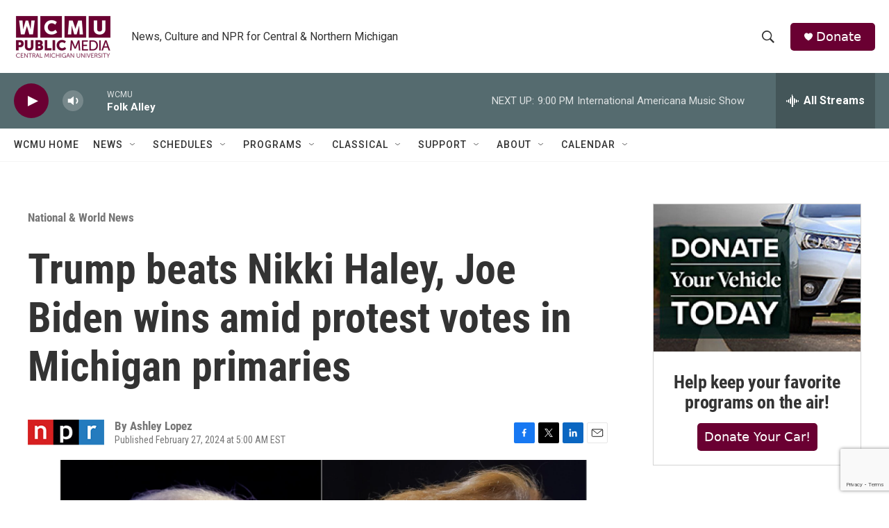

--- FILE ---
content_type: text/html; charset=utf-8
request_url: https://www.google.com/recaptcha/api2/anchor?ar=1&k=6LfHrSkUAAAAAPnKk5cT6JuKlKPzbwyTYuO8--Vr&co=aHR0cHM6Ly9yYWRpby53Y211Lm9yZzo0NDM.&hl=en&v=N67nZn4AqZkNcbeMu4prBgzg&size=invisible&anchor-ms=20000&execute-ms=30000&cb=htmz27c6e0kf
body_size: 49652
content:
<!DOCTYPE HTML><html dir="ltr" lang="en"><head><meta http-equiv="Content-Type" content="text/html; charset=UTF-8">
<meta http-equiv="X-UA-Compatible" content="IE=edge">
<title>reCAPTCHA</title>
<style type="text/css">
/* cyrillic-ext */
@font-face {
  font-family: 'Roboto';
  font-style: normal;
  font-weight: 400;
  font-stretch: 100%;
  src: url(//fonts.gstatic.com/s/roboto/v48/KFO7CnqEu92Fr1ME7kSn66aGLdTylUAMa3GUBHMdazTgWw.woff2) format('woff2');
  unicode-range: U+0460-052F, U+1C80-1C8A, U+20B4, U+2DE0-2DFF, U+A640-A69F, U+FE2E-FE2F;
}
/* cyrillic */
@font-face {
  font-family: 'Roboto';
  font-style: normal;
  font-weight: 400;
  font-stretch: 100%;
  src: url(//fonts.gstatic.com/s/roboto/v48/KFO7CnqEu92Fr1ME7kSn66aGLdTylUAMa3iUBHMdazTgWw.woff2) format('woff2');
  unicode-range: U+0301, U+0400-045F, U+0490-0491, U+04B0-04B1, U+2116;
}
/* greek-ext */
@font-face {
  font-family: 'Roboto';
  font-style: normal;
  font-weight: 400;
  font-stretch: 100%;
  src: url(//fonts.gstatic.com/s/roboto/v48/KFO7CnqEu92Fr1ME7kSn66aGLdTylUAMa3CUBHMdazTgWw.woff2) format('woff2');
  unicode-range: U+1F00-1FFF;
}
/* greek */
@font-face {
  font-family: 'Roboto';
  font-style: normal;
  font-weight: 400;
  font-stretch: 100%;
  src: url(//fonts.gstatic.com/s/roboto/v48/KFO7CnqEu92Fr1ME7kSn66aGLdTylUAMa3-UBHMdazTgWw.woff2) format('woff2');
  unicode-range: U+0370-0377, U+037A-037F, U+0384-038A, U+038C, U+038E-03A1, U+03A3-03FF;
}
/* math */
@font-face {
  font-family: 'Roboto';
  font-style: normal;
  font-weight: 400;
  font-stretch: 100%;
  src: url(//fonts.gstatic.com/s/roboto/v48/KFO7CnqEu92Fr1ME7kSn66aGLdTylUAMawCUBHMdazTgWw.woff2) format('woff2');
  unicode-range: U+0302-0303, U+0305, U+0307-0308, U+0310, U+0312, U+0315, U+031A, U+0326-0327, U+032C, U+032F-0330, U+0332-0333, U+0338, U+033A, U+0346, U+034D, U+0391-03A1, U+03A3-03A9, U+03B1-03C9, U+03D1, U+03D5-03D6, U+03F0-03F1, U+03F4-03F5, U+2016-2017, U+2034-2038, U+203C, U+2040, U+2043, U+2047, U+2050, U+2057, U+205F, U+2070-2071, U+2074-208E, U+2090-209C, U+20D0-20DC, U+20E1, U+20E5-20EF, U+2100-2112, U+2114-2115, U+2117-2121, U+2123-214F, U+2190, U+2192, U+2194-21AE, U+21B0-21E5, U+21F1-21F2, U+21F4-2211, U+2213-2214, U+2216-22FF, U+2308-230B, U+2310, U+2319, U+231C-2321, U+2336-237A, U+237C, U+2395, U+239B-23B7, U+23D0, U+23DC-23E1, U+2474-2475, U+25AF, U+25B3, U+25B7, U+25BD, U+25C1, U+25CA, U+25CC, U+25FB, U+266D-266F, U+27C0-27FF, U+2900-2AFF, U+2B0E-2B11, U+2B30-2B4C, U+2BFE, U+3030, U+FF5B, U+FF5D, U+1D400-1D7FF, U+1EE00-1EEFF;
}
/* symbols */
@font-face {
  font-family: 'Roboto';
  font-style: normal;
  font-weight: 400;
  font-stretch: 100%;
  src: url(//fonts.gstatic.com/s/roboto/v48/KFO7CnqEu92Fr1ME7kSn66aGLdTylUAMaxKUBHMdazTgWw.woff2) format('woff2');
  unicode-range: U+0001-000C, U+000E-001F, U+007F-009F, U+20DD-20E0, U+20E2-20E4, U+2150-218F, U+2190, U+2192, U+2194-2199, U+21AF, U+21E6-21F0, U+21F3, U+2218-2219, U+2299, U+22C4-22C6, U+2300-243F, U+2440-244A, U+2460-24FF, U+25A0-27BF, U+2800-28FF, U+2921-2922, U+2981, U+29BF, U+29EB, U+2B00-2BFF, U+4DC0-4DFF, U+FFF9-FFFB, U+10140-1018E, U+10190-1019C, U+101A0, U+101D0-101FD, U+102E0-102FB, U+10E60-10E7E, U+1D2C0-1D2D3, U+1D2E0-1D37F, U+1F000-1F0FF, U+1F100-1F1AD, U+1F1E6-1F1FF, U+1F30D-1F30F, U+1F315, U+1F31C, U+1F31E, U+1F320-1F32C, U+1F336, U+1F378, U+1F37D, U+1F382, U+1F393-1F39F, U+1F3A7-1F3A8, U+1F3AC-1F3AF, U+1F3C2, U+1F3C4-1F3C6, U+1F3CA-1F3CE, U+1F3D4-1F3E0, U+1F3ED, U+1F3F1-1F3F3, U+1F3F5-1F3F7, U+1F408, U+1F415, U+1F41F, U+1F426, U+1F43F, U+1F441-1F442, U+1F444, U+1F446-1F449, U+1F44C-1F44E, U+1F453, U+1F46A, U+1F47D, U+1F4A3, U+1F4B0, U+1F4B3, U+1F4B9, U+1F4BB, U+1F4BF, U+1F4C8-1F4CB, U+1F4D6, U+1F4DA, U+1F4DF, U+1F4E3-1F4E6, U+1F4EA-1F4ED, U+1F4F7, U+1F4F9-1F4FB, U+1F4FD-1F4FE, U+1F503, U+1F507-1F50B, U+1F50D, U+1F512-1F513, U+1F53E-1F54A, U+1F54F-1F5FA, U+1F610, U+1F650-1F67F, U+1F687, U+1F68D, U+1F691, U+1F694, U+1F698, U+1F6AD, U+1F6B2, U+1F6B9-1F6BA, U+1F6BC, U+1F6C6-1F6CF, U+1F6D3-1F6D7, U+1F6E0-1F6EA, U+1F6F0-1F6F3, U+1F6F7-1F6FC, U+1F700-1F7FF, U+1F800-1F80B, U+1F810-1F847, U+1F850-1F859, U+1F860-1F887, U+1F890-1F8AD, U+1F8B0-1F8BB, U+1F8C0-1F8C1, U+1F900-1F90B, U+1F93B, U+1F946, U+1F984, U+1F996, U+1F9E9, U+1FA00-1FA6F, U+1FA70-1FA7C, U+1FA80-1FA89, U+1FA8F-1FAC6, U+1FACE-1FADC, U+1FADF-1FAE9, U+1FAF0-1FAF8, U+1FB00-1FBFF;
}
/* vietnamese */
@font-face {
  font-family: 'Roboto';
  font-style: normal;
  font-weight: 400;
  font-stretch: 100%;
  src: url(//fonts.gstatic.com/s/roboto/v48/KFO7CnqEu92Fr1ME7kSn66aGLdTylUAMa3OUBHMdazTgWw.woff2) format('woff2');
  unicode-range: U+0102-0103, U+0110-0111, U+0128-0129, U+0168-0169, U+01A0-01A1, U+01AF-01B0, U+0300-0301, U+0303-0304, U+0308-0309, U+0323, U+0329, U+1EA0-1EF9, U+20AB;
}
/* latin-ext */
@font-face {
  font-family: 'Roboto';
  font-style: normal;
  font-weight: 400;
  font-stretch: 100%;
  src: url(//fonts.gstatic.com/s/roboto/v48/KFO7CnqEu92Fr1ME7kSn66aGLdTylUAMa3KUBHMdazTgWw.woff2) format('woff2');
  unicode-range: U+0100-02BA, U+02BD-02C5, U+02C7-02CC, U+02CE-02D7, U+02DD-02FF, U+0304, U+0308, U+0329, U+1D00-1DBF, U+1E00-1E9F, U+1EF2-1EFF, U+2020, U+20A0-20AB, U+20AD-20C0, U+2113, U+2C60-2C7F, U+A720-A7FF;
}
/* latin */
@font-face {
  font-family: 'Roboto';
  font-style: normal;
  font-weight: 400;
  font-stretch: 100%;
  src: url(//fonts.gstatic.com/s/roboto/v48/KFO7CnqEu92Fr1ME7kSn66aGLdTylUAMa3yUBHMdazQ.woff2) format('woff2');
  unicode-range: U+0000-00FF, U+0131, U+0152-0153, U+02BB-02BC, U+02C6, U+02DA, U+02DC, U+0304, U+0308, U+0329, U+2000-206F, U+20AC, U+2122, U+2191, U+2193, U+2212, U+2215, U+FEFF, U+FFFD;
}
/* cyrillic-ext */
@font-face {
  font-family: 'Roboto';
  font-style: normal;
  font-weight: 500;
  font-stretch: 100%;
  src: url(//fonts.gstatic.com/s/roboto/v48/KFO7CnqEu92Fr1ME7kSn66aGLdTylUAMa3GUBHMdazTgWw.woff2) format('woff2');
  unicode-range: U+0460-052F, U+1C80-1C8A, U+20B4, U+2DE0-2DFF, U+A640-A69F, U+FE2E-FE2F;
}
/* cyrillic */
@font-face {
  font-family: 'Roboto';
  font-style: normal;
  font-weight: 500;
  font-stretch: 100%;
  src: url(//fonts.gstatic.com/s/roboto/v48/KFO7CnqEu92Fr1ME7kSn66aGLdTylUAMa3iUBHMdazTgWw.woff2) format('woff2');
  unicode-range: U+0301, U+0400-045F, U+0490-0491, U+04B0-04B1, U+2116;
}
/* greek-ext */
@font-face {
  font-family: 'Roboto';
  font-style: normal;
  font-weight: 500;
  font-stretch: 100%;
  src: url(//fonts.gstatic.com/s/roboto/v48/KFO7CnqEu92Fr1ME7kSn66aGLdTylUAMa3CUBHMdazTgWw.woff2) format('woff2');
  unicode-range: U+1F00-1FFF;
}
/* greek */
@font-face {
  font-family: 'Roboto';
  font-style: normal;
  font-weight: 500;
  font-stretch: 100%;
  src: url(//fonts.gstatic.com/s/roboto/v48/KFO7CnqEu92Fr1ME7kSn66aGLdTylUAMa3-UBHMdazTgWw.woff2) format('woff2');
  unicode-range: U+0370-0377, U+037A-037F, U+0384-038A, U+038C, U+038E-03A1, U+03A3-03FF;
}
/* math */
@font-face {
  font-family: 'Roboto';
  font-style: normal;
  font-weight: 500;
  font-stretch: 100%;
  src: url(//fonts.gstatic.com/s/roboto/v48/KFO7CnqEu92Fr1ME7kSn66aGLdTylUAMawCUBHMdazTgWw.woff2) format('woff2');
  unicode-range: U+0302-0303, U+0305, U+0307-0308, U+0310, U+0312, U+0315, U+031A, U+0326-0327, U+032C, U+032F-0330, U+0332-0333, U+0338, U+033A, U+0346, U+034D, U+0391-03A1, U+03A3-03A9, U+03B1-03C9, U+03D1, U+03D5-03D6, U+03F0-03F1, U+03F4-03F5, U+2016-2017, U+2034-2038, U+203C, U+2040, U+2043, U+2047, U+2050, U+2057, U+205F, U+2070-2071, U+2074-208E, U+2090-209C, U+20D0-20DC, U+20E1, U+20E5-20EF, U+2100-2112, U+2114-2115, U+2117-2121, U+2123-214F, U+2190, U+2192, U+2194-21AE, U+21B0-21E5, U+21F1-21F2, U+21F4-2211, U+2213-2214, U+2216-22FF, U+2308-230B, U+2310, U+2319, U+231C-2321, U+2336-237A, U+237C, U+2395, U+239B-23B7, U+23D0, U+23DC-23E1, U+2474-2475, U+25AF, U+25B3, U+25B7, U+25BD, U+25C1, U+25CA, U+25CC, U+25FB, U+266D-266F, U+27C0-27FF, U+2900-2AFF, U+2B0E-2B11, U+2B30-2B4C, U+2BFE, U+3030, U+FF5B, U+FF5D, U+1D400-1D7FF, U+1EE00-1EEFF;
}
/* symbols */
@font-face {
  font-family: 'Roboto';
  font-style: normal;
  font-weight: 500;
  font-stretch: 100%;
  src: url(//fonts.gstatic.com/s/roboto/v48/KFO7CnqEu92Fr1ME7kSn66aGLdTylUAMaxKUBHMdazTgWw.woff2) format('woff2');
  unicode-range: U+0001-000C, U+000E-001F, U+007F-009F, U+20DD-20E0, U+20E2-20E4, U+2150-218F, U+2190, U+2192, U+2194-2199, U+21AF, U+21E6-21F0, U+21F3, U+2218-2219, U+2299, U+22C4-22C6, U+2300-243F, U+2440-244A, U+2460-24FF, U+25A0-27BF, U+2800-28FF, U+2921-2922, U+2981, U+29BF, U+29EB, U+2B00-2BFF, U+4DC0-4DFF, U+FFF9-FFFB, U+10140-1018E, U+10190-1019C, U+101A0, U+101D0-101FD, U+102E0-102FB, U+10E60-10E7E, U+1D2C0-1D2D3, U+1D2E0-1D37F, U+1F000-1F0FF, U+1F100-1F1AD, U+1F1E6-1F1FF, U+1F30D-1F30F, U+1F315, U+1F31C, U+1F31E, U+1F320-1F32C, U+1F336, U+1F378, U+1F37D, U+1F382, U+1F393-1F39F, U+1F3A7-1F3A8, U+1F3AC-1F3AF, U+1F3C2, U+1F3C4-1F3C6, U+1F3CA-1F3CE, U+1F3D4-1F3E0, U+1F3ED, U+1F3F1-1F3F3, U+1F3F5-1F3F7, U+1F408, U+1F415, U+1F41F, U+1F426, U+1F43F, U+1F441-1F442, U+1F444, U+1F446-1F449, U+1F44C-1F44E, U+1F453, U+1F46A, U+1F47D, U+1F4A3, U+1F4B0, U+1F4B3, U+1F4B9, U+1F4BB, U+1F4BF, U+1F4C8-1F4CB, U+1F4D6, U+1F4DA, U+1F4DF, U+1F4E3-1F4E6, U+1F4EA-1F4ED, U+1F4F7, U+1F4F9-1F4FB, U+1F4FD-1F4FE, U+1F503, U+1F507-1F50B, U+1F50D, U+1F512-1F513, U+1F53E-1F54A, U+1F54F-1F5FA, U+1F610, U+1F650-1F67F, U+1F687, U+1F68D, U+1F691, U+1F694, U+1F698, U+1F6AD, U+1F6B2, U+1F6B9-1F6BA, U+1F6BC, U+1F6C6-1F6CF, U+1F6D3-1F6D7, U+1F6E0-1F6EA, U+1F6F0-1F6F3, U+1F6F7-1F6FC, U+1F700-1F7FF, U+1F800-1F80B, U+1F810-1F847, U+1F850-1F859, U+1F860-1F887, U+1F890-1F8AD, U+1F8B0-1F8BB, U+1F8C0-1F8C1, U+1F900-1F90B, U+1F93B, U+1F946, U+1F984, U+1F996, U+1F9E9, U+1FA00-1FA6F, U+1FA70-1FA7C, U+1FA80-1FA89, U+1FA8F-1FAC6, U+1FACE-1FADC, U+1FADF-1FAE9, U+1FAF0-1FAF8, U+1FB00-1FBFF;
}
/* vietnamese */
@font-face {
  font-family: 'Roboto';
  font-style: normal;
  font-weight: 500;
  font-stretch: 100%;
  src: url(//fonts.gstatic.com/s/roboto/v48/KFO7CnqEu92Fr1ME7kSn66aGLdTylUAMa3OUBHMdazTgWw.woff2) format('woff2');
  unicode-range: U+0102-0103, U+0110-0111, U+0128-0129, U+0168-0169, U+01A0-01A1, U+01AF-01B0, U+0300-0301, U+0303-0304, U+0308-0309, U+0323, U+0329, U+1EA0-1EF9, U+20AB;
}
/* latin-ext */
@font-face {
  font-family: 'Roboto';
  font-style: normal;
  font-weight: 500;
  font-stretch: 100%;
  src: url(//fonts.gstatic.com/s/roboto/v48/KFO7CnqEu92Fr1ME7kSn66aGLdTylUAMa3KUBHMdazTgWw.woff2) format('woff2');
  unicode-range: U+0100-02BA, U+02BD-02C5, U+02C7-02CC, U+02CE-02D7, U+02DD-02FF, U+0304, U+0308, U+0329, U+1D00-1DBF, U+1E00-1E9F, U+1EF2-1EFF, U+2020, U+20A0-20AB, U+20AD-20C0, U+2113, U+2C60-2C7F, U+A720-A7FF;
}
/* latin */
@font-face {
  font-family: 'Roboto';
  font-style: normal;
  font-weight: 500;
  font-stretch: 100%;
  src: url(//fonts.gstatic.com/s/roboto/v48/KFO7CnqEu92Fr1ME7kSn66aGLdTylUAMa3yUBHMdazQ.woff2) format('woff2');
  unicode-range: U+0000-00FF, U+0131, U+0152-0153, U+02BB-02BC, U+02C6, U+02DA, U+02DC, U+0304, U+0308, U+0329, U+2000-206F, U+20AC, U+2122, U+2191, U+2193, U+2212, U+2215, U+FEFF, U+FFFD;
}
/* cyrillic-ext */
@font-face {
  font-family: 'Roboto';
  font-style: normal;
  font-weight: 900;
  font-stretch: 100%;
  src: url(//fonts.gstatic.com/s/roboto/v48/KFO7CnqEu92Fr1ME7kSn66aGLdTylUAMa3GUBHMdazTgWw.woff2) format('woff2');
  unicode-range: U+0460-052F, U+1C80-1C8A, U+20B4, U+2DE0-2DFF, U+A640-A69F, U+FE2E-FE2F;
}
/* cyrillic */
@font-face {
  font-family: 'Roboto';
  font-style: normal;
  font-weight: 900;
  font-stretch: 100%;
  src: url(//fonts.gstatic.com/s/roboto/v48/KFO7CnqEu92Fr1ME7kSn66aGLdTylUAMa3iUBHMdazTgWw.woff2) format('woff2');
  unicode-range: U+0301, U+0400-045F, U+0490-0491, U+04B0-04B1, U+2116;
}
/* greek-ext */
@font-face {
  font-family: 'Roboto';
  font-style: normal;
  font-weight: 900;
  font-stretch: 100%;
  src: url(//fonts.gstatic.com/s/roboto/v48/KFO7CnqEu92Fr1ME7kSn66aGLdTylUAMa3CUBHMdazTgWw.woff2) format('woff2');
  unicode-range: U+1F00-1FFF;
}
/* greek */
@font-face {
  font-family: 'Roboto';
  font-style: normal;
  font-weight: 900;
  font-stretch: 100%;
  src: url(//fonts.gstatic.com/s/roboto/v48/KFO7CnqEu92Fr1ME7kSn66aGLdTylUAMa3-UBHMdazTgWw.woff2) format('woff2');
  unicode-range: U+0370-0377, U+037A-037F, U+0384-038A, U+038C, U+038E-03A1, U+03A3-03FF;
}
/* math */
@font-face {
  font-family: 'Roboto';
  font-style: normal;
  font-weight: 900;
  font-stretch: 100%;
  src: url(//fonts.gstatic.com/s/roboto/v48/KFO7CnqEu92Fr1ME7kSn66aGLdTylUAMawCUBHMdazTgWw.woff2) format('woff2');
  unicode-range: U+0302-0303, U+0305, U+0307-0308, U+0310, U+0312, U+0315, U+031A, U+0326-0327, U+032C, U+032F-0330, U+0332-0333, U+0338, U+033A, U+0346, U+034D, U+0391-03A1, U+03A3-03A9, U+03B1-03C9, U+03D1, U+03D5-03D6, U+03F0-03F1, U+03F4-03F5, U+2016-2017, U+2034-2038, U+203C, U+2040, U+2043, U+2047, U+2050, U+2057, U+205F, U+2070-2071, U+2074-208E, U+2090-209C, U+20D0-20DC, U+20E1, U+20E5-20EF, U+2100-2112, U+2114-2115, U+2117-2121, U+2123-214F, U+2190, U+2192, U+2194-21AE, U+21B0-21E5, U+21F1-21F2, U+21F4-2211, U+2213-2214, U+2216-22FF, U+2308-230B, U+2310, U+2319, U+231C-2321, U+2336-237A, U+237C, U+2395, U+239B-23B7, U+23D0, U+23DC-23E1, U+2474-2475, U+25AF, U+25B3, U+25B7, U+25BD, U+25C1, U+25CA, U+25CC, U+25FB, U+266D-266F, U+27C0-27FF, U+2900-2AFF, U+2B0E-2B11, U+2B30-2B4C, U+2BFE, U+3030, U+FF5B, U+FF5D, U+1D400-1D7FF, U+1EE00-1EEFF;
}
/* symbols */
@font-face {
  font-family: 'Roboto';
  font-style: normal;
  font-weight: 900;
  font-stretch: 100%;
  src: url(//fonts.gstatic.com/s/roboto/v48/KFO7CnqEu92Fr1ME7kSn66aGLdTylUAMaxKUBHMdazTgWw.woff2) format('woff2');
  unicode-range: U+0001-000C, U+000E-001F, U+007F-009F, U+20DD-20E0, U+20E2-20E4, U+2150-218F, U+2190, U+2192, U+2194-2199, U+21AF, U+21E6-21F0, U+21F3, U+2218-2219, U+2299, U+22C4-22C6, U+2300-243F, U+2440-244A, U+2460-24FF, U+25A0-27BF, U+2800-28FF, U+2921-2922, U+2981, U+29BF, U+29EB, U+2B00-2BFF, U+4DC0-4DFF, U+FFF9-FFFB, U+10140-1018E, U+10190-1019C, U+101A0, U+101D0-101FD, U+102E0-102FB, U+10E60-10E7E, U+1D2C0-1D2D3, U+1D2E0-1D37F, U+1F000-1F0FF, U+1F100-1F1AD, U+1F1E6-1F1FF, U+1F30D-1F30F, U+1F315, U+1F31C, U+1F31E, U+1F320-1F32C, U+1F336, U+1F378, U+1F37D, U+1F382, U+1F393-1F39F, U+1F3A7-1F3A8, U+1F3AC-1F3AF, U+1F3C2, U+1F3C4-1F3C6, U+1F3CA-1F3CE, U+1F3D4-1F3E0, U+1F3ED, U+1F3F1-1F3F3, U+1F3F5-1F3F7, U+1F408, U+1F415, U+1F41F, U+1F426, U+1F43F, U+1F441-1F442, U+1F444, U+1F446-1F449, U+1F44C-1F44E, U+1F453, U+1F46A, U+1F47D, U+1F4A3, U+1F4B0, U+1F4B3, U+1F4B9, U+1F4BB, U+1F4BF, U+1F4C8-1F4CB, U+1F4D6, U+1F4DA, U+1F4DF, U+1F4E3-1F4E6, U+1F4EA-1F4ED, U+1F4F7, U+1F4F9-1F4FB, U+1F4FD-1F4FE, U+1F503, U+1F507-1F50B, U+1F50D, U+1F512-1F513, U+1F53E-1F54A, U+1F54F-1F5FA, U+1F610, U+1F650-1F67F, U+1F687, U+1F68D, U+1F691, U+1F694, U+1F698, U+1F6AD, U+1F6B2, U+1F6B9-1F6BA, U+1F6BC, U+1F6C6-1F6CF, U+1F6D3-1F6D7, U+1F6E0-1F6EA, U+1F6F0-1F6F3, U+1F6F7-1F6FC, U+1F700-1F7FF, U+1F800-1F80B, U+1F810-1F847, U+1F850-1F859, U+1F860-1F887, U+1F890-1F8AD, U+1F8B0-1F8BB, U+1F8C0-1F8C1, U+1F900-1F90B, U+1F93B, U+1F946, U+1F984, U+1F996, U+1F9E9, U+1FA00-1FA6F, U+1FA70-1FA7C, U+1FA80-1FA89, U+1FA8F-1FAC6, U+1FACE-1FADC, U+1FADF-1FAE9, U+1FAF0-1FAF8, U+1FB00-1FBFF;
}
/* vietnamese */
@font-face {
  font-family: 'Roboto';
  font-style: normal;
  font-weight: 900;
  font-stretch: 100%;
  src: url(//fonts.gstatic.com/s/roboto/v48/KFO7CnqEu92Fr1ME7kSn66aGLdTylUAMa3OUBHMdazTgWw.woff2) format('woff2');
  unicode-range: U+0102-0103, U+0110-0111, U+0128-0129, U+0168-0169, U+01A0-01A1, U+01AF-01B0, U+0300-0301, U+0303-0304, U+0308-0309, U+0323, U+0329, U+1EA0-1EF9, U+20AB;
}
/* latin-ext */
@font-face {
  font-family: 'Roboto';
  font-style: normal;
  font-weight: 900;
  font-stretch: 100%;
  src: url(//fonts.gstatic.com/s/roboto/v48/KFO7CnqEu92Fr1ME7kSn66aGLdTylUAMa3KUBHMdazTgWw.woff2) format('woff2');
  unicode-range: U+0100-02BA, U+02BD-02C5, U+02C7-02CC, U+02CE-02D7, U+02DD-02FF, U+0304, U+0308, U+0329, U+1D00-1DBF, U+1E00-1E9F, U+1EF2-1EFF, U+2020, U+20A0-20AB, U+20AD-20C0, U+2113, U+2C60-2C7F, U+A720-A7FF;
}
/* latin */
@font-face {
  font-family: 'Roboto';
  font-style: normal;
  font-weight: 900;
  font-stretch: 100%;
  src: url(//fonts.gstatic.com/s/roboto/v48/KFO7CnqEu92Fr1ME7kSn66aGLdTylUAMa3yUBHMdazQ.woff2) format('woff2');
  unicode-range: U+0000-00FF, U+0131, U+0152-0153, U+02BB-02BC, U+02C6, U+02DA, U+02DC, U+0304, U+0308, U+0329, U+2000-206F, U+20AC, U+2122, U+2191, U+2193, U+2212, U+2215, U+FEFF, U+FFFD;
}

</style>
<link rel="stylesheet" type="text/css" href="https://www.gstatic.com/recaptcha/releases/N67nZn4AqZkNcbeMu4prBgzg/styles__ltr.css">
<script nonce="P75BguNBcV6fCABPlFfMNw" type="text/javascript">window['__recaptcha_api'] = 'https://www.google.com/recaptcha/api2/';</script>
<script type="text/javascript" src="https://www.gstatic.com/recaptcha/releases/N67nZn4AqZkNcbeMu4prBgzg/recaptcha__en.js" nonce="P75BguNBcV6fCABPlFfMNw">
      
    </script></head>
<body><div id="rc-anchor-alert" class="rc-anchor-alert"></div>
<input type="hidden" id="recaptcha-token" value="[base64]">
<script type="text/javascript" nonce="P75BguNBcV6fCABPlFfMNw">
      recaptcha.anchor.Main.init("[\x22ainput\x22,[\x22bgdata\x22,\x22\x22,\[base64]/[base64]/MjU1Ong/[base64]/[base64]/[base64]/[base64]/[base64]/[base64]/[base64]/[base64]/[base64]/[base64]/[base64]/[base64]/[base64]/[base64]/[base64]\\u003d\x22,\[base64]\x22,\x22wpLDrcOgwqvCrsOew6XDp8OjGMKsVmPDrsKiRkU5w7nDjwHCiMK9BsKcwoBFwoDCj8Oiw6YswpXCiHAZM8O9w4IfKE8hXUIrVH4QYMOMw49XZRnDrU7CmRUwIk/ChMOyw6BZVHhhwp0ZSn1BMQVaw4hmw5g2wqIawrXCgz/DlEHCkinCuzPDi2Z8HBUxZ3bCiz5iEsOMwoHDtWzCtcKfbsO7BsOlw5jDpcK+JsKMw65EwqbDrifChsKYYzA3CyE1wos0Hg03w6AYwrVWKMKbHcO4woUkHkPCog7DvXvCqMObw4Z0QAtLwrXDkcKFOsOFJ8KJwoPCv8KLVFtdEjLCsXHCiMKhTsOIasKxBG/[base64]/Dtil5wrVJdC7CvFd+U3/Dm8Oaw4/DssK7DQfCgmpSNjLCmnbDsMKWIl7Cj2Mlwq3Cu8K6w5LDrgPDt1cgw6fCgsOnwq8Iw7/CnsOzXMOUEMKPw7fCq8OZGQ0hEEzCjcOqO8OhwqonP8KgKk3DpsOxN8KyMRjDtW3CgMOSw7LCmHDCgsKeD8Oiw7XCnywJBwjCtzAmwrfDmMKZa8OlYcKJEMK9w4rDp3XCsMOewqfCv8KTL3Nqw4TCk8OSwqXCqgowSMOKw7/[base64]/DjVRqw4rCpiHDuMOQw6jCoijCl8OpcghUwr1vw4EFwqjDmsO7bRZRwpI9wpJGfsKpYcOpU8OUT3BlX8K3LTvDtsOtQ8KkUTVBwp/DisOxw5vDs8KADHsMw70oKBXDl1TDqcObM8KewrDDlRDDn8OXw6Vaw78JwqxCwoBWw6DCvQpnw40fQyB0wqHDg8K+w7PCiMKxwoDDk8K1w44HSUIiUcKFw4EHcEdRHCRVC3bDiMKiwq0fFMK7w4ozd8KUZnDCjRDDiMKrwqXDt1AXw7/CswUEQ8K8w7/[base64]/DgSAtwoI0A1nDmgNAw5wwDS/DkUrDgzbCk09rYm8cPsOBw75dJMKlTDXDu8OpwqXDtcOpbsOUe8KLwp/DrSXDn8OsV3Ikw4/[base64]/[base64]/CtcOxwrpgLHFSwrESZEjCjAvCuMOLQwU1wq7DmDoIQ3wiWGwyYRLDgwJPw7QZw49uHsKzw61wX8OlUsKPwptNw6gFRU94w6jDuG5ww6tcJ8O7w7cXwqvDvg3Cnx0KXcOww7RxwpBkdsKCwovDowPDnAzDoMKow6/Dn2lnexp6wp/[base64]/[base64]/[base64]/DqMKSXcOxwrLCpmM3D8OMwqfCs8OeNnfDuBchEcOmKW0uw6zDhsOWGXLDqnpjc8OhwqU3TCNyXCTDuMK/w6N9ccOlInHCtH3DiMOMw5kewpQEwoTCvEzDiRJqwonDq8K4w7lrHMKje8OTMxDCr8KFBlwuwrlocwk1RGDDmMKIwpU2N0t0FcK7wqDCnX/Di8KMw4Fjw5RKwozDrMKLDGEWRcOxBEnCoi3DusOww7JUFmfCscOZazDDqMOrw44ew643wqsCGG/DksKTL8Kfd8KPcVZ3wrHDrVpXFRvCk3hxMcK6CU8pwpbCqMKUN1HDocKmP8KLw7/CvsOoN8Odwpljw5bDk8KbdcOHw63CmMKSE8KFcQPCsgHCpEkme8KLwqLDu8OUw7ENw5pFCcOPw45rMRzDoix4LMO5OcKXdwMyw6U0eMKzfMOgwqjCn8Krw4REYADDr8OqwpjCoErDqA3DtcK3EMOjwofCl37DpX7Csk/CnGNjwoUfZsKlw7fCksOHwpsywqHDvcOJVyBKw4VId8O+X2YDwoQiw6zDt3VHVHPCtSjCmMKzwrVcWcOUwq84w6Asw47DnsKlAnpGwqjCpExNasKuOcO/KcOVwpvDmGQEXMOlwqjCmMOSQUdkw73CqsOIwrV9NcOrw4jCszgSR1DDjS3Dh8OBw74yw6DDksKywrXDszjDsUjCowDCl8OiwrVmwrl3RsKrw7FmdB4bSMKSHnFjOcKiwqByw5fCm1DDsyrDvi7CkMKJw43DvX/DrcKew7nDmlzDtsKtw67CozISw7cHw5thw5cscEULOcKKwrAIwpTDsMK9woLDt8OqPATChcKQOwptR8OqVcKBD8KrwoVyEcOVwrdIDw/[base64]/Cngslw6nDlXHCnGs3wqHCjcOmw4nDjSnDrcK4BAsiTMKwwqLDoEFVwofDlMOQwoPDrsK6ODTCqkhiL2FgURTDnWTDiDTCiUAiw7YJwrnCusOyTn8Mw6HDvsO4w5MTdFHDpcKZXsO/SsO2L8KcwpJ7EFA4w5R6w4jDhUHDnMOWXcKiw53DmcKzw7rDuAhYSkp2w4lEfcONw6QtPTzDuwDCnMK2w7LDl8KCw7LCvMKXN0fDr8Kcw7nCuAPCpcOmGl7DoMO/wqPDkg/CpjZew4oWw5TDnMKVc1Rac3HDi8O/w6bCvMK+TsKndcKmKsOrSMK7EsKcUULChFBQHcKowq7DusKmwpjCoWMZD8KzwpvDtMO1XGEZwozDnMKaPV/[base64]/CoXbCuW1oXsOJwqxha8Oawr4vUnnCjTA4w4bDi8OVP8KDZsOKdsOHwojDmsKGw5t1w4NsOMOhK1TDv2c3w47CvCjCsSgiw7JaBMORwqc/wqXDl8K6w71Fb0FVwqbDrsOhMHnCjcKNHMKMw5hnwoEcEcOsRsOIMsOww7J2XcOoDhDCo34Bd2Ulw5vDo1INwrvDn8K1Y8KTeMOFwpDDp8OeG3/DjcOHLGY3wpvCnMOnKsOHAXvDkcOVdS7CuMKDwqBBw4gowonCmMKIcUB0K8O9XX3Co09dAMKEHD7CtMKPw6ZAZDLCnG/Cp3jCgz7Dqi8Gw7xxw6fCglLCqy57SMOZIDk7w4/Dt8K7Dm3CixHCvsORw7wmw78Rw7MdewXCgn7CrMKCw6k6wr8LczEEw58bf8OPHMOxfcOOwo1vw7zDoT4hw5vDq8KAGwfCvcOww5JQwozCqMOjBcOEVnPCsAfDv2LCmF/[base64]/CqsO/UcKiQXsIw6Yjw4E1U8KRwpFHKid2w5FiZE0/I8OUw5/Ck8ODbsO3w5TCvVfDribCnn3CrRVwC8Kdw6Udw4cIw5wlw7NLwrfCvX3DhFxeYCZXTGvDkcORcsKRfU3CisOww7BoC1pnKsONw4hAKVtsw6B1YsK4w50kBQ/Dp1TCssKdw5xpS8KfAcOcwpLCt8Kiwqw4EsKjdMOsZcKQw4AUQMO3Ngc/D8OnPk/DusOEw7gAMcOpbHvDhcKTwoPCsMOQwplJIWtCKEslwqvCviA/[base64]/bloEDiE8aAUFD8KnYsOgUcO/BCnCuzLDrlFZwoQkUXcIwq/[base64]/WRrDl0HChSQ2wo3CvcOYbi/CicOdYcK8wrEpw63CqTIYwq9xEWIVw7zDnWPCsMOcMMOQw4jDpcOjwrLChjvDu8KyeMOxwpY3wobCjsKjw47CmsKKR8O/QSNRdMK5NwrDnhjCu8KHOcOWwofDuMOJFy8/wonDv8OxwootwqTClDPCjMOdw7XDnMOywobCt8Ouw4gYIQV+YRrDsVV1w5QUwo0GE1xdYknDhMOQwo3CsUPCl8OeCSHCoxDCmMK4CMKoAWXCgcOBUcOewqJAc359BsKkw6JZw5HCkRZvwo/[base64]/CkQHClF11VsK4w47DpcKgw5FSL8KXYsKxwo9lw5fCgHprUsOMUsOTSioZw4DDgi9kwohsCMK4GMOaXVTDuG4fFcKOwo3CgjTCr8OHGsKJbFMVXiEaw44GGSrDiTgQw7bDhz/ChWl6SDXDngvCmcOBw7g3wobDosOjCMKVXjIaAsOrw6p2aE/DkcK2ZMKVwpPCplJTOcKdwq8CScKvwqY6Sgsuwodtw5rDhnBpasOmw4fDtsKjCMKtw4xhwps1wq5yw6FaB3kRw43CiMOOVDXCoSoFcMOZTsOzFsKMw7EUBj7DjcOQw6bCjsKnwrvCoh7CsmjDgTvDkjLChQjCm8KOwpLDr3nDg0J2a8KIwojDpRnCrV/Dlkc9w50kwrHDvMKMw6fDhhAXesKww5vDtMKhJMO1woTDq8KKw5LCqnxqw4pHwohew7kMwqnCr25ew55yWHvDoMOOSijDuQDCoMONGMKSwpZ4w7omZMK3wqPDh8KWAmLDsmQsGnvCkSh2wo1hw5jCg1l8G0TCsxs/IsK5EFFrw7RATg1xwrrCkcK2L2NZwogLwqlNw74oF8Ole8Oqw5TCpMKlwp7CtMObw515wp7CvRNuwrTDthLCucKOBwrCiWvDgsOMLMOqBSAYw4oow7J6D1bCoDJNwq0Lw69XAXYIbMOTOsOJUsOCHsO9w6NIw6vCk8O4UG/CjCFZwrEPB8KnwpDDm0I6Um/DvyrDsEFrw5HDlSkudcKTJWXCsnPClWdMcS7Cv8KWw6FYccKXGsKkwpB/[base64]/ChW5fw6czfTvCqcOoEMOWZ2bCqEIMOMOYwrMlaGwgG8KAw7vCgRVswrjDr8KGwojCn8OvHlh6PMOCw7/CnsOPRnzClsO8w5fDhyHCrcOJw6fDpcKFwpljCxrCgMKzZMO+bBzCpMKiwprCiBM3wpfDkWIowoDCsBsrwoTCpcKJwo13w7hGwrXDicKbT8O7wrbDnBJNw64cwoplwp/Dl8Kkw5gZw7ZdPsOgOznDvV/DusODw5Yzw6A4w40cw4spSAZDUsKGGMKAwqsMMEPDiR7DpMOMQVsKF8O0OUVkw5kBw53DiMOCw6HCrsKsAMKfZMKJDF7CncO1dMO1wq/CkMOUX8O7wqTDhkvDt3fDkz3DmjARB8OuAMOdWwTDg8KPMF5Ywp7CgQDDjToQwp/Cv8KUw6IYw67Dq8K8AMKyNsK+JsODw6wrJn3DumkYIVzChMOhKRQyJcOAwqcVwrlmfMOww5oUwq9wwoMQXcOsYcO/w7ZdEXV5w5hsw4LCscO9W8Kgcg3CmcKXw4B9w7fDu8K5dcOvw4nDncOCwpYKw5rCi8ORRxbDsnZwwqvDkcO2UVRPS8OCC3HDucKlwpxcw7DCj8OGwowHw6fDil8Dw751wp8+wqo2Wj/Ck37CvmHClXDCr8ObaVfCtU9OQ8K5Uj/[base64]/Cgi1Qwop1w6PCgcOuwq52QETCuSHCvyojw4TDkD8IwpvDnnlGwqTCv2Vpw6/CrDg9woYpw4Qowo1Iwo5zw6BiNsKUwrbCvFDCmcO7YMKSe8OGw7/Clz1lCg0xWcOAw5HCmMOKX8KOw6JRw4MEMzQZwozCjU5Dw6DCvRsfwqjCk0cIw4cSw67ClSkJwoZaw4/DucKNLS/DrBUMfMOxRcOIwrPCscONNQ4OMcKiw5DDhA/ClsKNw5vCssK4csKqBG5HVxNcw5jCmms7w5nDo8Ktw5tvw74Yw7vCiQ3Cv8KSQcKnwrErRWQlVcO5wpM2wpvCmsO1wpU3CsKvIMKiTE7DosOVw7nDujHDoMKgbsOqIcKCNXkUSRQww41Jw70MwrTDmQLCq1obAsOjNAXCtm5UecK/w6bDhxtow7bDlAFZW1nCh3DDmS9/w6ttCcKaSjJ0w7oLAAw0woXCtxzDuMOFw6dKasO5McOdD8Knw6pgWMKiw4rCuMKjXcOfwrDCrcObGAvDssKew5xlR1/CvS/DljAhEsOgfm4mw4fCmlPCkMOxO0XClVdTw4pJwqfCksKVwoPCmMKXcCHCoWvCpsKfw7/CqsO9f8KBw4MWwrTCqcO7C1QpYxcPGcKowqvCgmDDk1rCtzAxwoMmwpvCrcOoE8OLPz7DvHM3R8O4wobCjXNzYlUQwovDkTBaw5hoYWPDuE3Ck28VAMKPw4/Dg8Kuw5U5G1LDh8OFwoDCtMOLVsOJZsOPUcKgw6vDpADDpX7DjcOxDMKmFDLCrg9ODsOYwqkTRcOwwo0ULsK/[base64]/fcOgZcOuw5nCrsKSw7smYsKOC8KQQicVBMKCw5zDqXfDunPClVfCgVpvMMKKVcOMw7xAw4w6w7cyYy/CicO8KjrDocO1KcK5w4tOw45bK8K2w4LCiMO8woTDvh/Dr8Kvw53CncKHQ2TDpi0sKcO9wp/Dr8KZwqZZMRsneBTCmCdAwrHDkGAfw6vDqcONw7DDrMKbwrXDn3DCrcOzwqHDpn/CvW/[base64]/DmsKCw6RzGMKZw61KwpvDr3BXw53CnmfDlGfCscKFw4XCrAtnLMO+w5MKaAvCqcOtOUw1w50bA8OqZwZIesOSwrhtfcKJw4/Dn1/[base64]/CmhI/C1powpXCksOFEnLDpGTDtcOtSH3Cq8KEScKwwp7DlMOvw6nCp8KRwr5dw4wCwqhfw6fCpl3CjnXDjVjDrsKLw7/DozVdwo55a8KxAsKhAMOMwrHCssKLUMK0woRbNCF6BsKwNcOowq8ewpIcJ8Kgwo8rbydyw5xufsKEwrIzw5fDiWB6Jj/DgsOwwonCl8OiHyzCpsO3wpQ/w6Qtw4xmFcOANmdwLMOta8KOIcKHcTLCtDY3w43DggdSw6BUw6s3w6LChGIeH8OBw4DDtmoyw73CkmLCisOhSknDvcK+EkJ/IHsxLcOSwpzDqyPDusK1w63DviLCmsK3RHDDkg5Nw75qw6hEw5/Cm8KOwqdTHMORRxHChG/CpQzCuzvDiUczw7fDl8KJZBw7w4U8T8O/wqYRe8OnZWVUT8OvNsOtR8Oywr3CiWPCpGYJCsO0IwXCpMKYwoPDnGpowr9wEMOlGMOGw7zDj0N9w4HDuEBuw6/CsMOiwpjDo8O/wqrCrlPDigpaw5HCkQfCtsKPPV8mw5bDs8OKL3vCtMKkw5EzIX/[base64]/[base64]/[base64]/Dq8OkwqZUw6k+w5PDjELDonRvw4Q3LD/[base64]/w7Aqw4HCjsK5PlJMw5XDqsKIw5ADGMO4w7IDw4XDgMOwwp4ew7Zsw53CisOXeyHDpj7Cu8K9eQMKw4JrJHTCr8KyacO2wpRIwo5cwrzDs8K/w4YXwqHCm8OJwrTClkVkEDjCk8K+w6jDmU5HwoVEwpvChHFCwpnCh1TDjMKZw6ZTw5PDlMOew6AHRMOZXMOgwobDvsOuwolNDSMWw44AwrjCsBrCqi1VejIMElzCqsKQX8KrwrdXN8OlbcKadRJCVcOADipYw4BIwoQPQMKSVMO9wr/CunvCsy0XFMKkwpbDtx0DWcKbD8O3fGY6w6jChsKCP2nDgsKtw60RXzHDhsKSw7tqUsK+SRjDjlgxwqYuwoDDkMO2BcOtwrDChsKBwr/CtkxXw53CoMKTFzLDp8OKw5dlGcKsFztBD8KRUMKpw5nDtGgkEMOjRsONw6nCvjPCgcOUdsOtIxjClMKmfMKYw40HRRoUNsOAB8ObwqXCssKxwq0wK8KvLMKZwrttwr/[base64]/w7MVYcKZw4DChn8cw6EBPw/[base64]/QsKMw7fCug8zWcK0wqDCqcKwwr8gw5HDvhsRI8KRX2dSDMKDw5xML8O8BsKPHFbCnGB4BMKPVW/DtMOuEzDCjMKlw6DDisKFHMOYwqnDoxnCh8Oyw5nCiDrCiGLDisObCsK3w6sgVztSwpEeIxwaw5jCtcKXw5nCl8KkwqPDhsKJwocPPcOcw7/Cg8Kmw7tgbzzDu0k2EX4Ww7s8woRhwoDCqnDDlVMZVCDDksOBd3XCsjbDt8KWIwDCmcK2w7DCp8KqDlpwKHhXfcKOw4QxWUDChiYOw6zDqH4Lw4I/wprCtMOyIsO5w4vDrcKODXTDgMOFX8KKwrdKwqbDgcKHL2TCmHsMw5/ClnlYVcO6eGk2wpXCnsO6w5XCj8KbXTDDvxgIJcOhFsKFa8OWw69gBG7DtsOaw7vCvMO+wpfCnsOSw6ArKMO/woXDm8OxIxLCoMK7YMKVw45kwpjCsMKqwpl3LcOfXsKnwrYswrjDv8K9SijCocKYw5bDnSgjwoUBHMKywoBeACjDosOKRWRbw4LCjn1rwrXDvArCnBTDij7ChiZ2wrjDgMKDwp/CrMOfwqs3WMOxZsOPVsOBFk7CnsKUJyJCwqvDmn1DwrseL3kZMFUBwqLCi8OEwp3DtcK1wq9Pw7oVYhw+woZhKyrCm8OZwo/DgMKTw7nDlwjDsEEbw5HClsO4PMOiVCXDvlLDtm/[base64]/[base64]/[base64]/Dt3fDthPDt8Okw7cjwrTCtsOEwq5lGmzDvD/DkUsww4w9ST/[base64]/w4oZBcO+IsKQwpgcHMKCwpjCgsKuw7FDwoZ0w6sewpdWFsOTwoRMVRvCtV4bw6bDgS7CocOJwqkaFUXCoh5cwodowr9VGsOVdsOuwoElw51Nwq5vw51pfxXCtyPDnifCv0Ngw4rCqsKEQ8Odwo7Dv8KZwr/[base64]/DtkzDsg8iw40Rwrtowo0fJ8KGbMKjwrAUfmPCuV3CtinCk8O0RWRrDTI1w43Dg3t7F8KjwpZ+wpI5wo3CjWTDj8KrPsOZSMKKOMO7w5Uiwp4Bd2UDK0t1woI0w7kcw74xRx7DlcO0XMOnw4oDw5HCl8Kiw6bCmWJQw7/[base64]/Cl8OKwrNQwqnCsMOCGcOUIsKgHizDicOsOcOAF8K4w5d/[base64]/CcKyI8K6bgVQwo9ZD3HDlcKHIEZOwrzClsOWZMK3AAHCrWjCgQQWacKGeMOlC8OKCsOMdMOjFMKGw5TCgjnDhlDChcKMTmLCjXrCocK4UcKAwpjDnMO6w41lwrbCjV4OJ1zCn8K9w7zDmRnDvMK3wosfFMOsLMOyRsKaw5ktw4fDhEXDnkHDulXDvRrDiT/CqMO6wopRwqXCksOYwr4Sw6lCwr0gwosAw5jDjcKIegvDozHChSPCgcOQfMOqb8KZFsOkcMObRMKiDQE5aDnCncKFO8OawqkSIENzXsOJw7kfE8K0J8KHCcKZwo3Cl8OswoF+OMO5DTXDsA/Dnm3DsTzCgHUewq0IQSslfMKgw7nDsVvCiXECw4XChxrDo8OGVsOEwrZRwqPDj8KnwpgrwrTCisKcw5pww5ZIwrjCi8Ouw7/CrmHDqhDCosKleyLCrcOeEsKxwoLDoV3DqcKLwpFLdcO8wrI1BcOWKMKWwoQ3BcK2w4HDrcOjchbCvivDh3Qyw7AAdFR8MDvDt3nCjcOpCzt/w7kTwpErw6bDhsK5w4smO8KHwrBZw6cCwqvCmSnDq3nCtsKFwqbDlFXChcKZwpvCgw7DhcOrb8KaaCPCnDTClnzCtMOPKmlWwpXDucORw6dDUwUawo3DqibDncKJYzLCm8O0w7HCtMK4wp3CgcKpwpcQwrzChGfChj/ChwXDl8O9BRjDksO+N8Owa8KjHhNWwoHCoEfDs1AHw6zChMKlwrldLcO/OQBAX8Krw5d0w6TCg8OfBMOUTxRKw7vDrlLDi1ByCB7DksKCwrJew59Owp/Dk2jCu8OFOMOJw6QEasOgRsKEw7TDonMfFMOHQWjCvArCrx9lXcOgw4bDvH5oXMKZwrtoDsO+Q1LCkMKPOMKOVsOqT3jDvsO4CsK/CH4KbTTDnMKVfsKpwpJvLzJow44YS8Kpw7zDoMONN8KNw7RkZ0rDp1PCmE5YN8KnL8OLw5jDrznDi8OUHsOYQlvCh8OFG20RZTTDgBzDicOmw7PDiXXDqWRwwo9Rdzp+P0I2KsKtw7TDuwDDkgbDtMOBwrY5wo5owphaZMKnMMO3w6VjXRIgYXjDln83R8O0wqZzwr/[base64]/UzbDv8KwfsOHw6/DucKFw4LCncKqw7bCvw9fwoR4AcKOScOaw5LCnWAYwrp5TMKvL8Kew5DDm8Ofwph/OsKVwqE1PMKGXgdCw6jCg8OmworDsiwiUFlEHMKzw4bDjCFaw7E3DsOwwrtCacKDw5DDtUhmwoZEwqxTw4QOwq/CsE3CrMKEHAnCiwXDscKbOBrCvcK8Sj3CvcOKV3gNw43CnD7Dp8OMdMKfXg3CmMKQw73DrsK3wqnDln0ZWVZcQcKsNQZLwpU4ZMOrwp18IVtlw4bDuAAMJjZow7PDmcOTH8Oyw7MUw4Z3w5wmwr/[base64]/Cv8K4wo9dwr3Cp1o/w65NwqhTBFXDr8K/[base64]/DosKVw4BywoDCtcOUMcOvKcKUSjLCpMK2wqNow78twqkCZSnDoCvDrgZXJcOmU0XDrsKyBcKhHF7CuMOLM8OneGbCvcOkQQLCrwnDmsO8TcKqPm/Ch8KTdEhLaEp/WMOoOCsNw79IcMKPw5tow5XCt38Vwo/CqsKPw77Dq8OHDMKYeX1iHRUvKX/[base64]/ClRrDsH7DgkEkw48/HFrDpcKZwo3Do8K2OsKtBcK+f8KYYMKnAUlZw40jWkwiw57CjcOjMjHCtsKcVcOtw5Z4w6ZzfcOTw6vDkcK1dcKUOn/Dl8OIXjFWFEbCsXBPw6pHwoTDuMK8c8K9acKpwrFIwro9KHtiOg7Di8ONwpXCvcKjbkxnNMOWIgcNw4ZyEHR9EsOCQ8ONO13CgxbCsQJ+wpjCuW3DjiLCs1l3w5pYNTIYUMKOU8K1LhZZPCBCHMOjwofDmDTDicKWw7PDlG/DtMKnwpYyMkHCosK8KsKkcm56w6Zzwo/DnsKiwqXCr8KYw5F4fsOgw6dPWcOlA1xBLEzCoXXDjhjDt8KFwqjCicKswo3ChysaL8K3ZSzDqsK0wpdkIyzDpQbDuFHDlsKiworCrsORw415EmfDqjTCqWRdCsKrwo/DjSjCu0TCsD5tFMOjw6k3E31TOsOowr4Sw6rCgMOuw4JYwpTDpwsewr7CiDzCs8OywrZ7RWfCji7Dg1LCpBfCocOWwr5Iwp7CpG14EMKWRinDqAtdMwTCly3Dm8Omw43DqMOKwoLDhDXCnHlJXMK7wr/ChcOJP8KBw5tEw5HDgMKhwo8Kwo8Qw4VBIcOgwrBFf8Oewq4Kw4JNZMKtw5o3w6fDi21zwqjDlcKQU1PCmTp+NT7CgsOMP8OWwoPCkcOXwohVI0HDvMOww6vDk8K+d8KcC1vCqV1tw7pxwo3Ci8OMwpzCosKLBsKKw7Ahw6UXwo/CocOcO2FuW21qwq1xwpw9wojDvsKgw6XDqwTDvkLDhsK7MDnCv8KgQsOve8KUTMKeWyTCucOuwro9w57CqXN2BQPCvMKIw7YPCMKFcmHCiB7CrV1pwpxcYmpUwpBwYcKVAT/CgVDClMOiw5IuwpAaw5jDuCrDi8K1w6ZDwpZqw7NvwoknGS/[base64]/wqvDvsKiFREeflJjR8KtesO+PyXCihRsfsK4aMK4XH00wr/DtMKhMMKHw5lZe1HDgGxze2TCvMOUw6bDuBrCnAnCoHDCocOzDSNdeMK3Zn9EwpIfwoHCn8OhGMKTL8KAGSFUwojCpHkTJcKxw5rCmMKBFcKXw4nClMOMRmglBsOzNMOnwoPClV/DnsKpSU/CvMK6dyTCgsOnGi8/wrRlwqsGwrbCpFPCs8OYw64tQMOlPMO/EMK9Z8OdQ8OiZsKXFcKcwrQbwoASw4QQw4R0XMKMO2nCuMKDLgI7XhMAGMOXbcKENMKDwrFmeULCu07CtHHCiMO6w70ncUnDgsO4wprCsMOqw4jCtcO5w50iRsKzZ00Rwp/[base64]/w6XCrMOTw6pnwr7DuMOVwozDmFMwwr0gw4PDsT3Ctl/ClV7Cj3bCl8Kxw5XDl8ObGF4Yw6F4wrnDkxPCksO4wqXDkx9DIF/DvsOtVXweIsKsYB04wqrDjhPCssKvOVvCocOGK8O3w57CvsKxw5bDj8KUw6/[base64]/[base64]/Qmtmw6bDpEtgwpxWw5fDuBEMPxZ4w7AcwpDCm34Vw7RPw7LDsE/[base64]/CkcO8w693LsONdVBaIMOea8KNQTJXPVnClmnDgsKPwofCiAkJwoIIVyM2w6YvwphswozCvHrCvwZPw74AY23DhsKPw73Cp8KhBlBKPsKOOlt5wox4dsOJecOWT8K/[base64]/w5fDv2XCqsO2w5PCusK6w4NWJVhIwqnDnGjDg8KJIXJwQMKuaDN5wr3DgMOUw77CjxUFwodlw69mwqXDtsO9DU8ow77DgMOyQMO/wpdAJg3CsMOsFXIOw6x5cMKCwrnCmGbCiBTChcOAAWbDhsOEw4PDoMOUeWrCtMOuw5EBZ0HCp8OgwpRVwrrDkFZ/VV3DtATChcO/by7CmMKCE397AcO4KcKhD8O3wogaw5zCvy1qNsKuQMKvXsKsQsO/X2XCi1fCgn3Dh8KmDMO/FcKVwqNYWsKMRcO3wpUHwqwXBXIzT8OdMx7CrcKlwqbDisKOw6DCnMONAMKAcMOuTsOMNcOqwqRGw5jCtjTCqntRTmzCiMKqPULDqgYeRSbDom4awoU+IcKNchPCggR/wo8CwozCoTvDisK8w7B0w7R1w4Y+eS7Cr8OPwoNbUGNdwp/DsxPCmMOjasONRsO+w5jCrBp5FS9NdRPDl3vCgS7DinfCoXcRJVE0QMK9WGDCmDLDlGvCusKpwoTDssK7J8O9wqcgP8OEMMO2wpLCn27CsBNYN8KVwroFIUpBXTwfP8OHYG3Dp8OXwoUiw5tTwoobJjLDnT7CgcOhwo/DrVkSwpLCj114w4XDmjzDiQIOGiHCgcOVw4jDqcKiwp1+w7HCiTLCuMOhwrTClUTCgxfCjsOMSQ9LIsOMwpZxwoXDnGVmw6Baw7FOAMOcwq4VcTvCo8Kwwqdkwq8yfMOEDcKHwo9TwrU+w5FHw6DCvjvDt8KLYU/DsCVww4LDmMOJw5hqDiDDpMOZw7hUwr5YQCXCt0ZxwoTCuX4Hw6kYw4HCvkDDrMKoIgcJwpRnw7kSGsOawo56w5bDpcK3CRE1aWUMWwgPDTHDvcOpDFdTw6PDmMO+w5nDi8Omw7Zkw7nCgMOqw7XDp8OzDz5kw7ppHsOYw5/DiyzDlMOWw6kywqQ+B8OnLsK+amHDjcKUwp3DsmUGbRwQw6gad8KPw5HCiMOnUkJZw5QXCcKBQG/Dn8OHwoJ/[base64]/CjCRsQcOsw5hNNMKpHznDl1g8OHIECwLCt8KBw4jCpMKPwpjDo8KUXcKSTRcAw5zCpjZuw5UbHMK3IUDDnsK+wr/CvMKBw73CrcORccKdAcO/wpvCvgfCnMOFw61OYRJNwq3DgcOIQcOhNsKNB8KqwrcgTRobXCNzTF3DnBDDukjCg8KdwpfDlEvDjMKPH8KpdcOTaz0rwqRPFgpfw5MUw6zCssKlw4RJZgHCpMKjworDj3XDrcOmw79UacO/wplMWcOMfyfDuQtFwrZ4SV/Cpy/CuAXCrMOZMsKFT17CuMO4w7bDtmJZw4rCtcO3wofCnsOTSMK0O3FxCsKow4Q+WjDDvwfDjFfDs8K2VH8owrgVJ0RpAMK/wrHCo8KvYHDDinE1VhgoAk3Do08wYzDDllbDlhokQX/[base64]/wrLDs8KnwpHDsHs/[base64]/DqyfCpEwxwqhgw5TDqcKUwpPDvsOawpfChSXDlsO7BWh2cQ9Ww4TDgxfDt8OvesOgX8K4w5TCgMOlScK9w4PCoQvDocOeNsK3Nj/DhHsmwolJwotHbcOiwpnCuTJ0w5YNPWsxw4bCnHzCiMKcQsKwwr/DljQEDQHCnBQWamrDvQhew5ZmMMOkwr1vMcKtw5AZw6wmF8K4EMKww43DucKIw4ksIGrDvlzCpm4/fWA4w6Yyw5TCscOfw5Bva8O0w6fCqQXDkCfDiQbCv8KZw5E9w47DmMO7R8O5RcKvwqMNwqo1HD/DjsOXw6LCuMOUCTnDgsKmw67Dgg85w5dCw404w5d+JVZzwpjDtsOQSn95w7tLKARCG8OQc8OpwrhLUEPDp8K/J2LCo04AAcOFekLDhsOrL8KxdgI5WUTDsMOkZHoewqnCnjDCs8K6BgnCucOePmNrw41/wrAZw6sRw71CaMOXAn/[base64]/ccKuAcKLw4t/MsKRPsONwojDm2g+w6lGwpAuwq8bCcO8w5Jsw40Zw6UbwpzCvcOSw711FXXCmsKWw4USUcOyw4cAwr04w7bCtEbCjkJswpDDr8OFw7JGw5skK8OaYcKfw6vCkyrCm1vDsV/Dm8K0ecOLL8OeIMKgMcKfw5hFw4jDusO3w47Ds8KHw6zDmsOtESI3w7ckesOsIWrDgcK2RgrCpnonC8KyUcKhKcK/w49cwp8Sw7puwqc2GlVdew/CkSAYwoXDhcO+XC3DlQHDhMOswrZ7wrPDtHzDncO6CcK5EhwLAMOgD8KFCibDq0bDr1ZWQ8K6w77DmsKswrPDkkvDkMOHw4/DuV7CtF9+w6IXwqEPwo1Rw5jDm8KKw7DCj8Oxwokqbj0OGyTCn8OawqoJXMKAT2MRw4M7w6HDt8Kuwo8dw45RwofClMO1w77CosKMw416NwzCu2LCtzUOw7o9wrhaw4LDjng0wpAxFMK5DMO1w7/[base64]/CjS/[base64]/BcK7w6E+QMOCFMKPHcOSJsO6w57Dih/Cq8OEUmAzEX/DssOkbsKyFnUXaDIqw6BrwoZhKcODw6waQ0RnI8O8QcOQw53DryrCj8KOwqjCvQHDtRvDj8K9JMOIwrtjWsKoX8KVdTbDqcOIwoLDiztHwr/[base64]/w5LDpsO5w6BVw4MGe8OJwotcRlscwqnCi38QGcKqWGAMw6HDnMKqw6w4w43CosKAIcOfw6bDnk/DlMOjBsOTw6/Dp0PCqlHDn8OGwrEuwpHDinnCscOkUMOqQ2nDi8ObX8KpKMOlw78Vw7p0w6oJYWLCkmHChC3CjcOtD0I3ByTCtls1wrY/[base64]/Di8K+VUEhwonDm8KXw7jDsxdQMcKfwqtNw6EGPsONCsOGScKswpoMNMOaX8OyTcO7wrDCvMKRQkgDeiZRCQV+wpxowpvDssKVSMOCZhrDgMKuQUhke8OcGMOww4zCqMKAeE8hw7rCtAnCmGvDvcKwwq7Djzd9wrQ9MTLCtErDp8K2w7lgMh17eBnCgQTCkC/CpcOYcMKHwrHDkjd5wqLDlMKcV8ONPcOMwqZ4SMOdO206CMO/[base64]/McKCw70ewoV8VEfClcObTsKLw7PChMOmwrA+w6jDi8ObJncfwqDCmsOjw5pQw4TDisKcw4sZw5PCjnnDvltrNx9/w5IZwqrDhV3CqhLCpU1RRl4gUcOkH8O0wqrCl27CtynChMKiXV4+ecKlAiszw64xWWZ0wpInwpbCicKAw7PDncO5VTVgw7/CpcODw5RHLMKJODDCgMOZwpI/wqY4aBfDscO+BhZFd1vDjGvDhjMow65QwoJDHMKPwppUYMKWw58+ccKDw6gtHk0+GTV6w4jCtBYNfXDDk1YyLMKzByF9L2ppXygmCMK2w6jDusOYw6dCwqI3KcKIZsOlwql+w6LDtsOoIyoWPh/CksObw6ZcRMOdwpXCuhUNw77DsULCkcKxB8OQw4FnAUkFciRewpxZexTDtsKSJ8OuU8KqQ8KCwonDqMKfXEdIFzTCmsOpQVrCjm/CmFMow6RAW8ObwrFfwpnCrgtgwqLDvsOfwpUHHcKywoXDgEjDsMKjwqVFHhNWwrjCl8OHw6DCrDh4CmEuBjDDtMK2wr7Du8Oewr9rwqEtwp/CscKaw70SVRzCqT7DtH5aWlvDocKEI8KdF2xww7zDgFAKVDLCncKtwpEeP8OwawxaEEZUwoJfwo/CosODw4TDqRwrw4vCkcOVwoDCmj0wYgF5wq/Dh0FDwrAJM8KnW8OKeSxsw6LDiMOjDQF9flvCv8OGRFPDrMOqRm5zWRpxw4BFdwbDm8O0fcORwrpHwpjCgMKsXXrDu2pkcnB1DMKbwr/DiAfCjsKUw5oyX0Uqwq9sBcK3TMOUwoptblUPS8Kvwq4jEFsmIkvDnwTDpcOxHcO2w5wKw5x/ScKhw4c3csOrwqsPAADDnMK/RcO9w7LDjcOBwo/CgzvDrsOPw6x3G8OGb8OQeyPCrDrCh8KuBk/DlsK0PsKVB07Dk8OXPylrw5PDisOOBcOcJ3HChSHDl8OowpfDtEQPW1UjwpEgwp4mw7TCl0nDoMOUwpvDggYQLzMQw5UmWQt8XG/CmMOJGMKCOw9DBSDDqsKjJkXDm8K/ckbDgsOwGcO1w4kHwoMZdw3CpsORwrbCrsOOwrrDusOgwr3Dh8KCwq/Cm8KVQ8OMblPDlk7CqMKTd8OMwoJeZDVxSjDDvidkUz3CjCwAw7Q4YXRaEsKcwrnDhsOGwqjCqUrDrXnCjl1GWcKPWsKuwoF1MGbDmVtbw4MpwoTCljIzwpbCsB/[base64]/DpToDDnvDl8OSw6NnW2VsSsKPw5fCgMOwS3cRwpXDrMK7w4TCjcOywpwyBcOwVcOBw50NwqzDg2NyUBlhBsO9S0bCt8OJVlB1w6HCsMKNw5R2ByTCtTrCp8OWOMO7MhfDjAxEw7tzCjvDuMKMVcKqE0RdZMKRT2R5wpZvw5LCusOxEE/ChSoawrjDgsONw6ADwqfDk8KFwq/DuWLDoTtkwqrCuMOIwr8YA1R6w7F1w6Qmw7zCv1VQd1nDiWLDljZSGwIpM8OFS30JwrNrbgxLQyXDiGskwozDiMKyw4ApOT/Dok0CwokGw57CrQFMX8KSSS1mwrlYN8OywpY0w77CiEcDwobDn8OYGiLDtBnDklp3woIfVcKAw5g/wp/CvsO/[base64]/wqRhFV/CjMKCHQfDsz0bE8KJw4vCqDIFS3HChBfCg8KRwqMcwooeDwl8ZcKEwqpLw75Jw4hxd1onZcODwoBiw5nDscOBKcO2XVF6d8OwYE1ebnTDqcO/O8OFS8K5\x22],null,[\x22conf\x22,null,\x226LfHrSkUAAAAAPnKk5cT6JuKlKPzbwyTYuO8--Vr\x22,0,null,null,null,0,[21,125,63,73,95,87,41,43,42,83,102,105,109,121],[7059694,439],0,null,null,null,null,0,null,0,null,700,1,null,0,\[base64]/76lBhn6iwkZoQoZiJDzAxnryhAZr/MRGQ\\u003d\\u003d\x22,0,0,null,null,1,null,0,1,null,null,null,0],\x22https://radio.wcmu.org:443\x22,null,[3,1,1],null,null,null,0,3600,[\x22https://www.google.com/intl/en/policies/privacy/\x22,\x22https://www.google.com/intl/en/policies/terms/\x22],\x22IEPoWqLPgbozpxK9Eu6KfRnvJQum4BYUmpZQqDgZaTw\\u003d\x22,0,0,null,1,1769908213066,0,0,[48,141,17,155,153],null,[67,158,252,217,64],\x22RC-nHaqBotIr5_OKg\x22,null,null,null,null,null,\x220dAFcWeA4UBGYQYzah1F0Ng5PyDdngxhrNaUpLVdpTToijBgs4TSYDaE5emDF32mAiZpkjPm9HdMwzB1AS-iNLxs4Y8-kWYDAhKA\x22,1769991012983]");
    </script></body></html>

--- FILE ---
content_type: text/html; charset=utf-8
request_url: https://www.google.com/recaptcha/api2/aframe
body_size: -248
content:
<!DOCTYPE HTML><html><head><meta http-equiv="content-type" content="text/html; charset=UTF-8"></head><body><script nonce="G_PN8H_Nqotppy6tKoPUEw">/** Anti-fraud and anti-abuse applications only. See google.com/recaptcha */ try{var clients={'sodar':'https://pagead2.googlesyndication.com/pagead/sodar?'};window.addEventListener("message",function(a){try{if(a.source===window.parent){var b=JSON.parse(a.data);var c=clients[b['id']];if(c){var d=document.createElement('img');d.src=c+b['params']+'&rc='+(localStorage.getItem("rc::a")?sessionStorage.getItem("rc::b"):"");window.document.body.appendChild(d);sessionStorage.setItem("rc::e",parseInt(sessionStorage.getItem("rc::e")||0)+1);localStorage.setItem("rc::h",'1769904613524');}}}catch(b){}});window.parent.postMessage("_grecaptcha_ready", "*");}catch(b){}</script></body></html>

--- FILE ---
content_type: text/css
request_url: https://apps.npr.org/primary-election-results-2024/embed.css
body_size: 1149
content:
/*
 * Media queries
 */
/*
 * Fonts
 */
/*
 * Colors
 */
.sr-only {
  opacity: 0;
  position: absolute;
  left: -1000px;
  clip: inset(0, 0, 0, 0);
  width: 1px;
  height: 1px;
}
:root {
  --foreground: #333;
  --secondary: #787878;
  --background: white;
  --shaded: #efefef;
  --outline: var(--background);
  --accent: var(--secondary);
  --accent-fade: rgba(136, 136, 136, 0.3);
  --dem: #217BAE;
  --gop: #C72021;
  --dem-fade: rgba(33, 123, 174, 0.3);
  --gop-fade: rgba(199, 32, 33, 0.3);
  --link: #217BAE;
  --link-secondary: var(--foreground);
  --font-size: 14px;
  --side-margin: 15px;
  --divider: #999;
  --divider-minor: #dadada;
  --background-faded: rgba(255, 255, 255, 0);
}
@media (min-width: 651px) {
  :root {
    --side-margin: 20px;
  }
}
body.dark {
  --foreground: white;
  --secondary: #aaa;
  --background: #333;
  --shaded: #222;
  --outline: var(--background);
  --link: var(--foreground);
  --link-secondary: #ccc;
  --divider: #787878;
  --divider-minor: #555;
  --background-faded: rgba(51, 15, 51, 0);
  --dem-fade: rgba(33, 123, 174, 0.4);
}
body.social {
  --font-size: 17px;
}
html,
body {
  background: transparent;
  color: var(--foreground);
}
[hidden] {
  display: none !important;
}
* {
  -webkit-box-sizing: border-box;
  -moz-box-sizing: border-box;
  -ms-box-sizing: border-box;
  box-sizing: border-box;
  -webkit-tap-highlight-color: transparent;
}
body {
  padding: 0;
  margin: 0;
  touch-action: manipulation;
  font: 14px/1.4 'NPRSans', 'Helvetica Neue', 'Helvetica', 'Arial', sans-serif;
}
img,
svg {
  max-width: 100%;
}
h1 {
  font-size: 20px;
  color: #333;
  font-weight: 700;
}
a,
a:visited {
  color: #4774CC;
}
a:hover,
a:active,
a:focus {
  color: #bccae5;
}
img:not([alt]) {
  outline: 3px solid red;
}
[aria-hidden] img:not([alt]),
[role="img"] img:not([alt]) {
  outline: none;
}
h4 {
  font-size: 0.9rem;
  font-family: 'NPRSans', 'Helvetica Neue', 'Helvetica', 'Arial', sans-serif;
  letter-spacing: 0.06em;
  text-transform: uppercase;
  color: #767676;
  font-weight: 500;
  line-height: 1.4;
}
/* NPR standard partials */
google-ad .message {
  font-family: 'NPRSans', 'Helvetica Neue', 'Helvetica', 'Arial', sans-serif;
  font-weight: normal;
  letter-spacing: 0.01em;
  display: flex;
  padding: 12px 4px;
  justify-content: space-between;
  font-size: 12px;
  color: var(--secondary);
}
.embed-row {
  display: flex;
}
body:not(.dark) .embed-row {
  background: white;
}
.embed-row > *:first-child {
  flex: 1;
}
.embed-row hr {
  margin: 0 22px;
  border: 1px solid var(--shaded);
}
@media (max-width: 768px) {
  .embed-row hr {
    margin: 22px 0;
  }
}
@media (max-width: 875px) {
  .extra-data-column .embed-row hr {
    margin: 22px 0;
  }
}
@media (max-width: 768px) {
  .embed-row {
    display: block;
  }
}
@media (max-width: 875px) {
  .embed-row.extra-data-column {
    display: block;
  }
}
body.homepage [data-theme-exclude="homepage"],
body.social [data-theme-exclude="homepage"] {
  display: none !important;
}
body.social president-results .results-header h3 {
  display: none;
}
body.social president-results .board .tbody,
body.social president-results .board .thead {
  columns: 1;
}
body.social president-results .board .sde,
body.social president-results .board .votes {
  display: none;
}
body.social president-results .board .percentage {
  padding-right: 0.9em;
}
body.social president-results .board .thead .tr.duplicate {
  display: none;
}
body.social president-results .metadata-row .show-more {
  display: none;
}
body.social president-results .foldable,
body.social president-results .row-wrapper.shown:nth-child(5),
body.social president-results .row-wrapper.shown:nth-child(6) {
  display: none !important;
}
body.social president-primary .footnote {
  display: none;
}
body.padded {
  padding: 1em 0;
}


--- FILE ---
content_type: application/javascript
request_url: https://apps.npr.org/primary-election-results-2024/embeds/custom.js
body_size: 21232
content:
(function(){
var createModuleFactory = function createModuleFactory(t){var e;return function(r){return e||t(e={exports:{},parent:r},e.exports),e.exports}};
var _$delegateTotal_8 = createModuleFactory(function (module, exports) {
"use strict";

/* removed: var _$ElementBase_9 = require("../elementBase"); */;
/* removed: var _$Retriever_24 = require("../retriever"); */;
_$delegateTotal_7;
/* removed: var _$dot_30 = require("../../lib/dot"); */;
var template = _$dot_30.compile(_$_template_6);
var {
  formatTime,
  formatAPDate
} = _$utils_27;
var defaultRefresh = 60;
class DelegateTotal extends _$ElementBase_9 {
  constructor() {
    super();
    this.fetch = new _$Retriever_24(this.load);
  }
  static get boundMethods() {
    return ["load"];
  }
  connectedCallback() {
    this.fetch.start();
  }
  disconnectedCallback() {
    this.fetch.stop();
  }
  static get observedAttributes() {
    return ["src", "shown"];
  }
  attributeChangedCallback(attr, was, value) {
    switch (attr) {
      case "src":
        this.fetch.watch(value, 60);
        break;
    }
  }
  load(data) {
    var {
      needed,
      candidates
    } = data.sum.parties.GOP;
    var timestamp = new Date(data.sum.updated);
    var updated = "As of " + formatTime(timestamp) + " on " + formatAPDate(timestamp);
    var numShown = 2;
    if (this.getAttribute("shown")) {
      numShown = this.getAttribute("shown");
    }
    candidates.sort((a, b) => b.total - a.total);
    candidates = candidates.slice(0, numShown);
    this.innerHTML = template({
      needed,
      candidates,
      updated
    });
  }
}
DelegateTotal.define("delegate-total");

});
var _$_template_21 = createModuleFactory(function (module, exports) {
module.exports = "<div class=\"results-header\">\n  <h3 data-as=\"headline\"></h3>\n  <span data-as=\"reporting\" class=\"reporting\"></span>\n</div>\n<div class=\"chatter\" data-as=\"chatter\"></div>\n<div data-as=\"content\" class=\"content\"></div>\n<div class=\"metadata-row\">\n  <button data-as=\"moreButton\" class=\"show-more\">\n    Show\n    <span class=\"more\">more</span><span class=\"fewer\">fewer</span>\n    candidates\n  </button>\n  <a data-as=\"resultsLink\" class=\"full-results\">See full results &rsaquo;</a>\n  <div class=\"text\">\n    <div class=\"source-line\">\n      Source: AP (<span data-as=\"updated\" class=\"updated\"></span>)\n    </div>\n    <div>\n      <div data-as=\"incumbency\"><span class=\"incumbent-icon\">&#9679;</span> - Incumbent</div>\n      <span data-as=\"footnote\" class=\"footnote\"></span>\n    </div>\n</div>\n"
});
var _$_template_17 = createModuleFactory(function (module, exports) {
module.exports = "<div class=\"results-header\">\n  <h3 data-as=\"headline\"></h3>\n  <span data-as=\"reporting\" class=\"reporting\"></span>\n</div>\n<div class=\"chatter\" data-as=\"chatter\"></div>\n<div data-as=\"content\" class=\"content\"></div>\n<div class=\"metadata-row\">\n  <button data-as=\"moreButton\" class=\"show-more\">\n    Show\n    <span class=\"more\">more</span><span class=\"fewer\">fewer</span>\n    candidates\n  </button>\n  <a data-as=\"resultsLink\" class=\"full-results\">See full results &rsaquo;</a>\n  <div class=\"text\">\n    <div class=\"source-line\">\n      Source: AP (<span data-as=\"updated\" class=\"updated\"></span>)\n    </div>\n    <div>\n      <span data-as=\"incumbency\"><span class=\"incumbent-icon\">&#9679;</span> - Incumbent</span>\n      <span data-as=\"footnote\" class=\"footnote\"></span>\n    </div>\n</div>\n"
});
"use strict";

/*
These strings, e.g. 'C0001', come from OneTrust, and can be edited in the "categorizations" section of OneTrust's app.
Be sure to update this file if you make changes in OneTrust's app.
This file also exists in the DM and ID/Auth codebases
 */
const STRICTLY_NECESSARY = 'C0001';
const PERFORMANCE_AND_ANALYTICS = 'C0002';
const FUNCTIONAL = 'C0003';
const TARGETING_AND_SPONSOR = 'C0004';
const SOCIAL_MEDIA = 'C0005';
function hasConsentedTo(category) {
  // checking for "window" because this could run in a windowless unit-test environment
  if (window && typeof window.OnetrustActiveGroups !== 'undefined') {
    return window.OnetrustActiveGroups.split(',').includes(category);
  }
  return true;
}
var _$dataConsent_29 = {
  STRICTLY_NECESSARY,
  PERFORMANCE_AND_ANALYTICS,
  FUNCTIONAL,
  TARGETING_AND_SPONSOR,
  SOCIAL_MEDIA,
  hasConsentedTo
};

var _$analytics_5 = {};
"use strict";

/* removed: var _$dataConsent_29 = require("./lib/data-consent"); */;
var googleAnalyticsAlreadyInitialized = false;
var setupGoogleAnalytics = function () {
  if (window.top !== window) {
    var gtagID = "G-LLLW9F9XPC";
  } else {
    var gtagID = "G-XK44GJHVBE";
  }
  // Bail early if opted out of Performance and Analytics consent groups
  if (!_$dataConsent_29.hasConsentedTo(_$dataConsent_29.PERFORMANCE_AND_ANALYTICS)) return;
  var script = document.createElement("script");
  script.src = "https://www.googletagmanager.com/gtag/js?id=" + gtagID;
  script.async = true;
  var script_embed = document.createElement("script");
  script_embed.innerHTML = "window.dataLayer = window.dataLayer || [];function gtag(){dataLayer.push(arguments);}gtag('js', new Date());gtag('config', '" + gtagID + "', { 'send_page_view': false });";
  document.head.append(script, script_embed);
  if (window.top !== window) {
    // By default Google tracks the query string, but we want to ignore it.
    var here = new URL(window.location);

    // Custom dimensions & metrics
    var parentUrl = here.searchParams.has("parentUrl") ? new URL(here.searchParams.get("parentUrl")) : "";
    var parentHostname = "";
    if (parentUrl) {
      parentHostname = parentUrl.hostname;
    }
    var initialWidth = here.searchParams.get("initialWidth") || "";
    var customData = {};
    customData["dimension1"] = parentUrl;
    customData["dimension2"] = parentHostname;
    customData["dimension3"] = initialWidth;
  } else {
    // Secondary topics
    var dim6 = "";
    // Topic IDs
    var dim2 = "";

    // Google analytics doesn't accept arrays anymore, these must be strings.

    try {
      dim6 = window.PROJECT_ANALYTICS.secondaryTopics.join(", ");
    } catch (error) {
      console.log("PROJECT_ANALYTICS.secondaryTopics is not an array, check project.json");
    }
    try {
      dim2 = window.PROJECT_ANALYTICS.topicIDs.join(", ");
    } catch (error) {
      console.log("PROJECT_ANALYTICS.topicIDs is not an array, check project.json");
    }
    var customData = {};
    customData["dimension2"] = dim2;
    customData["dimension3"] = window.PROJECT_ANALYTICS.primaryTopic || "News";
    customData["dimension6"] = dim6;
    customData["dimension22"] = document.title;
  }
  gtag('event', 'page_view', customData);
  googleAnalyticsAlreadyInitialized = true;
};

// Add GA initialization to window.onload
var oldOnload = window.onload;
window.onload = typeof window.onload != 'function' ? setupGoogleAnalytics : function () {
  oldOnload();
  setupGoogleAnalytics();
};

// Listen for DataConsentChanged event 
document.addEventListener('npr:DataConsentChanged', () => {
  // Bail early if it's already been set up 
  if (googleAnalyticsAlreadyInitialized) return;

  // When a user opts into performance and analytics cookies, initialize GA
  if (_$dataConsent_29.hasConsentedTo(_$dataConsent_29.PERFORMANCE_AND_ANALYTICS)) {
    setupGoogleAnalytics();
  }
});

// listen for Data Consent overlay being closed on NPR.org
window.addEventListener("message", event => {
  const origin = /.*npr\.org.*/g;
  if (event.data == "Data consent updated" && origin.test(event.origin)) {
    OneTrust.Close();
    setupGoogle();
  }
});

"use strict";

var $ = function (s, d) {
  if (d === void 0) {
    d = document;
  }
  return Array.prototype.slice.call(d.querySelectorAll(s));
};
$.one = function (s, d) {
  if (d === void 0) {
    d = document;
  }
  return d.querySelector(s);
};
var _$$_31 = $;

var _$sidechain_3 = { exports: {} };
"use strict";

(function (g, f) {
  typeof _$sidechain_3.exports === 'object' && "object" !== 'undefined' ? f(_$sidechain_3.exports) : typeof define === 'function' && define.amd ? define(['exports'], f) : (g = g || self, f(g.Sidechain = {}));
})(void 0, function (exports) {
  'use strict';

  var decodeLegacy = function (message) {
    var matcher = /pymxPYMx(.*?)xPYMx(.*?)xPYMx(.*)/;
    var matched = message.match(matcher);
    if (!matched) return {};
    var [_, id, type, value] = matched;
    return {
      type,
      value,
      sentinel: "pym"
    };
  };
  var decode = function (message) {
    if (message.match(/^pym/)) {
      return decodeLegacy(message);
    }
    return JSON.stringify(message);
  };
  var encodeLegacy = function (id, param, value) {
    return ["pym", id, param, value].join("xPYMx");
  };
  class SidechainGuest {
    constructor(options) {
      if (options === void 0) {
        options = {};
      }
      var here = new URL(window.location);
      this.id = options.id || here.searchParams.get("childId");
      this.options = options;
      this.lastHeight = 0;
      this.listeners = {};
      this.sendHeight = this.sendHeight.bind(this);
      this.onMessage = this.onMessage.bind(this);
      window.addEventListener("resize", this.sendHeight);
      window.addEventListener("message", this.onMessage);
      if (!options.disablePolling) {
        this.interval = setInterval(() => this.sendHeight(), options.polling || 300);
      }
      this.sendHeight();
    }
    unregister() {
      window.removeEventListener("resize", this.sendHeight);
      window.removeEventListener("message", this.onMessage);
      if (this.interval) {
        clearInterval(this.interval);
      }
    }
    sendMessage(message) {
      if (typeof message == "object" && !(message instanceof Array)) {
        if (this.options.sentinel && !message.sentinel) {
          message.sentinel = this.options.sentinel;
        }
      }
      window.parent.postMessage(message, "*");
    }
    sendLegacy(param, value) {
      var pymFormatted = encodeLegacy(this.id, param, value);
      window.parent.postMessage(pymFormatted, "*");
    }
    on(event, callback) {
      if (!this.listeners[event]) this.listeners[event] = [];
      this.listeners[event].push(callback);
    }
    off(event, callback) {
      if (!callback) {
        delete this.listeners[event];
      } else {
        this.listeners[event] = this.listeners[event].filter(c => c != callback);
      }
    }
    onMessage(e) {
      var decoded = typeof e.data == "string" ? decode(e.data) : e.data;
      if (decoded.sentinel == "pym" && decoded.type in this.listeners) {
        this.listeners[decoded.type].forEach(cb => cb(decoded.value));
      }
    }
    sendHeight() {
      var height = document.documentElement.offsetHeight;
      if (this.lastHeight == height) return;
      this.lastHeight = height;
      var pymFormatted = encodeLegacy(this.id, "height", height);
      // for convenience, we just use the same format as AMP
      var ampFormatted = {
        sentinel: "amp",
        type: "embed-size",
        height
      };
      this.sendMessage(pymFormatted);
      this.sendMessage(ampFormatted);
    }
  }
  var template = "\n<style>\n:host {\n  display: block;\n}\n\n:host[hidden] {\n  display: none;\n}\n\niframe {\n  width: 100%;\n  border: none;\n}\n</style>\n<iframe seamless=\"true\" scrolling=\"no\"></iframe>";
  class Sidechain extends HTMLElement {
    constructor() {
      super();
      var root = this.attachShadow({
        mode: "open"
      });
      root.innerHTML = template;
      this.iframe = root.querySelector("iframe");
      this.onMessage = this.onMessage.bind(this);
    }
    connectedCallback() {
      // prevent duplicate listeners
      window.removeEventListener("message", this.onMessage);
      window.addEventListener("message", this.onMessage);
    }
    disconnectedCallback() {
      window.removeEventListener("message", this.onMessage);
    }
    static get observedAttributes() {
      return ["src", "id"];
    }
    attributeChangedCallback(attribute, was, value) {
      switch (attribute) {
        case "src":
          // support cross-origin permission setting
          if (this.hasAttribute("allow")) {
            var permissions = this.getAttribute("allow");
            this.iframe.setAttribute("allow", permissions);
          }
          this.iframe.src = value;
          break;
        case "id":
          this.iframe.id = value;
      }
    }
    onMessage(e) {
      // ignore other iframes
      if (e.source != this.iframe.contentWindow) return;
      var decoded = typeof e.data == "string" ? decode(e.data) : e.data;
      if (decoded.type == "embed-size" || decoded.type == "height") {
        this.iframe.height = decoded.value || decoded.height;
      }
    }
    sendMessage(message) {
      if (typeof message == "object" && !(message instanceof Array) && this.hasAttribute("sentinel")) {
        message.sentinel = message.sentinel || this.getAttribute("sentinel");
      }
      this.iframe.contentWindow.postMessage(message, "*");
    }
    sendLegacy(param, value) {
      var pymFormatted = encodeLegacy(this.id, param, value);
      this.sendMessage(pymFormatted);
    }
    static registerGuest(options) {
      return new SidechainGuest(options);
    }
    static matchMessage(pattern, callback) {
      return function (e) {
        var {
          data
        } = e;
        for (var k in pattern) {
          if (data[k] !== pattern[k]) return;
        }
        callback(e.data, e);
      };
    }
    get src() {
      return this.getAttribute("src");
    }
    set src(value) {
      return this.setAttribute("src", value);
    }
    get sentinel() {
      return this.getAttribute("sentinel");
    }
    set sentinel(value) {
      return this.setAttribute("sentinel", value);
    }
  }
  Sidechain.Guest = SidechainGuest;
  try {
    window.customElements.define("side-chain", Sidechain);
  } catch (err) {
    console.log("Sidechain couldn't be (re)defined");
  }
  exports.Sidechain = Sidechain;
  exports.default = Sidechain;
  Object.defineProperty(exports, '__esModule', {
    value: true
  });
});

_$sidechain_3 = _$sidechain_3.exports
"use strict";

/*

Custom element base class. Provides utility methods and common code patterns.

*/

class ElementBase extends HTMLElement {
  constructor() {
    super();
    // new.target is the current constructor function
    var def = new.target;
    // bind methods for events to the current element
    if (def.boundMethods) {
      def.boundMethods.forEach(f => this[f] = this[f].bind(this));
    }
    // these properties will update their attributes
    if (def.mirroredProps) {
      def.mirroredProps.forEach(p => Object.defineProperty(this, p, {
        get() {
          this.getAttribute(p);
        },
        set(v) {
          this.setAttribute(p, v);
          return v;
        }
      }));
    }
  }

  // send an event up the tree
  dispatch(event, detail) {
    var e = new CustomEvent(event, {
      bubbles: true,
      composed: true,
      detail
    });
    this.dispatchEvent(e);
  }

  // catch and halt an event
  // useful for modifying and re-dispatching events
  capture(event, listener) {
    this.addEventListener(event, function (e) {
      e.stopPropagation();
      listener(e);
    });
  }

  // looks for a static template getter on the class
  // injects that HTML into the element's light DOM
  // returns a hash of "data-as" elements
  // this is memoized and will only "run" once
  illuminate() {
    var template = this.constructor.template;
    this.innerHTML = template;
    var manuscript = {};
    var landmarks = this.querySelectorAll("[data-as]");
    for (var l of landmarks) {
      var key = l.dataset.as;
      manuscript[key] = l;
    }
    this.illuminate = () => manuscript;
    return manuscript;
  }

  // handle registration
  static define(tag) {
    try {
      window.customElements.define(tag, this);
    } catch (err) {
      console.log("Couldn't (re)define " + tag + " element");
    }
  }
}
var _$ElementBase_9 = ElementBase;

"use strict";

/*

Typical usage:

// create a Retriever that will call our function when data exists
var pup = new Retriever(this.load);
// set the URL and start the tick
pup.watch(this.getAttribute("src"), 15);

*/

class Retriever {
  constructor(callback) {
    this.ondata = callback || function () {};
    this.timeout = null;
    this.interval = 15;
    this.etag = null;
    this.url = null;
    this.tick = this.tick.bind(this);
  }
  watch(url, interval) {
    this.stop();
    if (interval) {
      this.start(interval);
    }
    this.url = url;
    this.fetch();
  }
  once(url) {
    this.url = url;
    this.fetch();
  }
  async fetch() {
    if (!this.url) return;
    // cancel current requests
    if (this.controller) {
      this.controller.abort();
      this.controller = null;
    }
    // create a new controller for fetch
    var signal;
    if ("AbortController" in window) {
      this.controller = new AbortController();
      signal = this.controller.signal;
    }
    try {
      var response = await fetch(this.url, {
        headers: {
          "If-None-Match": this.etag
        },
        signal
      });
    } catch (err) {
      return console.log("Request for " + this.url + " was cancelled");
    }
    if (response.status >= 400) {
      return console.log("Request for " + this.url + " failed with " + response.statusText);
    }
    if (response.status == 304) {
      return;
    }
    this.etag = response.headers.get("etag");
    var data = await response.json();
    this.ondata(data, response);
  }
  async tick() {
    this.start();
    await this.fetch();
  }
  start(interval) {
    if (interval === void 0) {
      interval = this.interval;
    }
    this.stop(true);
    this.interval = interval;
    this.timeout = setTimeout(this.tick, interval * 1000);
  }
  stop(timerOnly) {
    if (timerOnly === void 0) {
      timerOnly = false;
    }
    if (!timerOnly && this.controller) {
      this.controller.abort();
      this.controller = null;
    }
    if (this.timeout) clearTimeout(this.timeout);
    this.timeout = null;
  }
}
var _$Retriever_24 = Retriever;

var _$presidentResults_19 = {};
var style = document.createElement("style");
style.setAttribute("less", "president-results.less");
style.innerHTML = "/*\n * Media queries\n */\n/*\n * Fonts\n */\n/*\n * Colors\n */\n.sr-only {\n  opacity: 0;\n  position: absolute;\n  left: -1000px;\n  clip: inset(0, 0, 0, 0);\n  width: 1px;\n  height: 1px;\n}\npresident-results {\n  font-family: 'NPRSans', 'Helvetica Neue', 'Helvetica', 'Arial', sans-serif;\n  font-weight: normal;\n  letter-spacing: 0.01em;\n  display: block;\n  font-size: var(--font-size);\n  position: relative;\n}\npresident-results[party=\"Dem\"] {\n  --accent: var(--dem);\n  --accent-fade: var(--dem-fade);\n}\npresident-results[party=\"GOP\"] {\n  --accent: var(--gop);\n  --accent-fade: var(--gop-fade);\n}\npresident-results + president-results {\n  margin-top: 1em;\n}\npresident-results[test]::before {\n  display: block;\n  padding: 8px 16px;\n  margin-bottom: 8px;\n  text-align: center;\n  font-family: 'NPRSans', 'Helvetica Neue', 'Helvetica', 'Arial', sans-serif;\n  font-weight: normal;\n  letter-spacing: 0.01em;\n  background: black;\n  color: white;\n  border-radius: 20px;\n  content: \"TEST DATA\";\n  position: absolute;\n  top: 50%;\n  left: 50%;\n  transform: translate(-50%, -50%);\n  opacity: 0.5;\n  z-index: 9999;\n}\npresident-results a {\n  color: var(--foreground);\n}\npresident-results .results-header {\n  display: flex;\n  justify-content: space-between;\n  align-items: flex-end;\n  margin-bottom: 1em;\n}\n@media (max-width: 650px) {\n  president-results .results-header {\n    display: block;\n  }\n}\npresident-results .results-header h3 {\n  margin: 0;\n  font-size: 1em;\n  font-weight: bold;\n  text-transform: uppercase;\n}\npresident-results .results-header .reporting {\n  color: var(--secondary);\n  font-family: 'NPRSans', 'Helvetica Neue', 'Helvetica', 'Arial', sans-serif;\n  font-size: 0.85em;\n}\npresident-results .board {\n  border-collapse: collapse;\n  display: block;\n  font-size: 0.85em;\n}\npresident-results .board .tbody,\npresident-results .board .thead {\n  display: block;\n  columns: 2;\n}\n@media (max-width: 768px) {\n  president-results .board .tbody,\n  president-results .board .thead {\n    columns: 1;\n  }\n}\npresident-results .board.uncontested .thead .duplicate {\n  display: none;\n}\npresident-results .board .thead {\n  font-family: 'NPRSans', 'Helvetica Neue', 'Helvetica', 'Arial', sans-serif;\n  font-weight: normal;\n  letter-spacing: 0.01em;\n  text-transform: uppercase;\n  letter-spacing: 0.05em;\n  font-weight: 500;\n  -webkit-font-smoothing: antialiased;\n  color: var(--secondary);\n}\npresident-results .board .thead .sde {\n  margin-right: -0.5em;\n}\n@media (max-width: 768px) {\n  president-results .board .thead .tr.duplicate {\n    display: none;\n  }\n}\npresident-results .board .row-wrapper {\n  display: inline-block;\n  width: 100%;\n  margin-bottom: 4px;\n}\npresident-results .board .row-wrapper.column-fixer {\n  display: block;\n  margin-bottom: 0;\n}\npresident-results .board .tr {\n  position: relative;\n  flex: 0 0 100%;\n  display: flex;\n}\npresident-results .board .thead .tr {\n  margin-bottom: 6px;\n}\npresident-results .board .th,\npresident-results .board .td {\n  text-align: right;\n  flex: 0 0 6em;\n}\npresident-results .board .th:last-child,\npresident-results .board .td:last-child {\n  padding-right: 8px;\n}\npresident-results .board .tbody .tr {\n  border-radius: 4em 0 0 4em;\n  background: var(--shaded);\n}\npresident-results .board .tbody .tr.winner {\n  background: var(--accent-fade);\n}\npresident-results .board .tbody .td {\n  padding-top: 1.44em;\n}\npresident-results .board .td.flourishes {\n  padding: 0;\n  padding-right: 0.6em;\n  z-index: 999;\n  flex: 0;\n}\npresident-results .board .td.flourishes .mugshot {\n  width: 4em;\n  height: 4em;\n  display: block;\n  border-radius: 100%;\n  background: var(--shaded);\n  border: 1px solid var(--outline);\n  background-size: cover;\n  background-position: center;\n  background-repeat: no-repeat;\n}\npresident-results .board .td.flourishes .mugshot.noimg {\n  border: transparent;\n}\npresident-results .board .td.flourishes .bar-container {\n  position: absolute;\n  top: 0;\n  left: 4.6em;\n  right: 0;\n}\npresident-results .board .td.flourishes .bar {\n  height: 0.6em;\n  background: var(--accent);\n}\npresident-results .board .name {\n  flex: 1;\n  text-align: left;\n}\n@media (max-width: 875px) {\n  president-results .board .name .first {\n    display: none;\n  }\n}\n@media (max-width: 768px) {\n  president-results .board .name .first {\n    display: inline;\n  }\n}\n@media (max-width: 650px) {\n  president-results .board .name .first {\n    display: inline;\n  }\n}\n@media (max-width: 400px) {\n  president-results .board .name .first {\n    display: none;\n  }\n}\npresident-results .board .name .winner-icon {\n  width: 1em;\n  height: 1em;\n  display: none;\n  margin-left: 4px;\n}\npresident-results .board .name .incumbent-icon {\n  display: none;\n}\npresident-results .board .winner .name {\n  font-weight: bold;\n}\npresident-results .board .winner .name .winner-icon {\n  display: inline-block;\n}\npresident-results .board .incumbent .incumbent-icon {\n  display: inline-block;\n}\npresident-results .board .uncontested.votes {\n  font-style: italic;\n}\npresident-results .metadata-row {\n  margin-top: 6px;\n}\npresident-results .metadata-row .text {\n  font-family: 'NPRSans', 'Helvetica Neue', 'Helvetica', 'Arial', sans-serif;\n  font-size: 0.85em;\n  font-style: italic;\n  color: var(--secondary);\n  margin-top: 15px;\n}\n@media (max-width: 650px) {\n  president-results .metadata-row .text {\n    display: block;\n    margin-top: 11px;\n  }\n}\npresident-results .metadata-row .text a {\n  color: var(--link);\n}\npresident-results .metadata-row .text a:hover,\npresident-results .metadata-row .text a:active {\n  opacity: 0.7;\n}\npresident-results .metadata-row .incumbent-icon {\n  font-style: normal;\n}\npresident-results .show-more {\n  background: transparent;\n  border: none;\n  font-family: inherit;\n  font-weight: inherit;\n  color: inherit;\n  font-family: 'NPRSans', 'Helvetica Neue', 'Helvetica', 'Arial', sans-serif;\n  font-weight: normal;\n  letter-spacing: 0.05em;\n  font-weight: 500;\n  -webkit-font-smoothing: antialiased;\n  text-transform: uppercase;\n  font-size: 1em;\n  letter-spacing: 0.01em;\n  color: var(--link);\n  padding: 0;\n  white-space: nowrap;\n  display: none;\n}\npresident-results .show-more:hover {\n  cursor: pointer;\n  opacity: 0.7;\n}\npresident-results .show-more::after {\n  content: \" ▲\";\n}\npresident-results[overflow] .show-more {\n  display: block;\n}\npresident-results[overflow][expanded] .show-more .more {\n  display: none;\n}\npresident-results[overflow]:not([expanded]) .show-more .fewer {\n  display: none;\n}\npresident-results[overflow]:not([expanded]) .show-more::after {\n  content: \" ▼\";\n}\npresident-results[overflow]:not([expanded]) .foldable {\n  display: none !important;\n}\n@media (max-width: 650px) {\n  president-results[overflow]:not([expanded]) .shown:nth-child(n + 10) {\n    display: none !important;\n  }\n}\npresident-results .full-results {\n  display: none;\n  color: var(--link);\n  font-family: 'NPRSans', 'Helvetica Neue', 'Helvetica', 'Arial', sans-serif;\n  font-weight: normal;\n  letter-spacing: 0.01em;\n  text-transform: uppercase;\n  letter-spacing: 0.05em;\n  font-weight: 500;\n  -webkit-font-smoothing: antialiased;\n  text-decoration: none;\n}\npresident-results .full-results:hover,\npresident-results .full-results:active {\n  cursor: pointer;\n  opacity: 0.7;\n}\npresident-results[href] .full-results {\n  display: inline-block;\n}\npresident-results[href] .show-more {\n  display: none;\n}\n";
document.head.appendChild(style);

var _$doT_4 = { exports: {} };
"use strict";

// doT.js
// 2011-2014, Laura Doktorova, https://github.com/olado/doT
// Licensed under the MIT license.

(function () {
  "use strict";

  var doT = {
      name: "doT",
      version: "1.1.1",
      templateSettings: {
        evaluate: /\{\{([\s\S]+?(\}?)+)\}\}/g,
        interpolate: /\{\{=([\s\S]+?)\}\}/g,
        encode: /\{\{!([\s\S]+?)\}\}/g,
        use: /\{\{#([\s\S]+?)\}\}/g,
        useParams: /(^|[^\w$])def(?:\.|\[[\'\"])([\w$\.]+)(?:[\'\"]\])?\s*\:\s*([\w$\.]+|\"[^\"]+\"|\'[^\']+\'|\{[^\}]+\})/g,
        define: /\{\{##\s*([\w\.$]+)\s*(\:|=)([\s\S]+?)#\}\}/g,
        defineParams: /^\s*([\w$]+):([\s\S]+)/,
        conditional: /\{\{\?(\?)?\s*([\s\S]*?)\s*\}\}/g,
        iterate: /\{\{~\s*(?:\}\}|([\s\S]+?)\s*\:\s*([\w$]+)\s*(?:\:\s*([\w$]+))?\s*\}\})/g,
        varname: "it",
        strip: true,
        append: true,
        selfcontained: false,
        doNotSkipEncoded: false
      },
      template: undefined,
      //fn, compile template
      compile: undefined,
      //fn, for express
      log: true
    },
    _globals;
  doT.encodeHTMLSource = function (doNotSkipEncoded) {
    var encodeHTMLRules = {
        "&": "&#38;",
        "<": "&#60;",
        ">": "&#62;",
        '"': "&#34;",
        "'": "&#39;",
        "/": "&#47;"
      },
      matchHTML = doNotSkipEncoded ? /[&<>"'\/]/g : /&(?!#?\w+;)|<|>|"|'|\//g;
    return function (code) {
      return code ? code.toString().replace(matchHTML, function (m) {
        return encodeHTMLRules[m] || m;
      }) : "";
    };
  };
  _globals = function () {
    return this || (0, eval)("this");
  }();

  /* istanbul ignore else */
  if ("object" !== "undefined" && _$doT_4.exports) {
    _$doT_4.exports = doT;
  } else if (typeof define === "function" && define.amd) {
    define(function () {
      return doT;
    });
  } else {
    _globals.doT = doT;
  }
  var startend = {
      append: {
        start: "'+(",
        end: ")+'",
        startencode: "'+encodeHTML("
      },
      split: {
        start: "';out+=(",
        end: ");out+='",
        startencode: "';out+=encodeHTML("
      }
    },
    skip = /$^/;
  function resolveDefs(c, block, def) {
    return (typeof block === "string" ? block : block.toString()).replace(c.define || skip, function (m, code, assign, value) {
      if (code.indexOf("def.") === 0) {
        code = code.substring(4);
      }
      if (!(code in def)) {
        if (assign === ":") {
          if (c.defineParams) value.replace(c.defineParams, function (m, param, v) {
            def[code] = {
              arg: param,
              text: v
            };
          });
          if (!(code in def)) def[code] = value;
        } else {
          new Function("def", "def['" + code + "']=" + value)(def);
        }
      }
      return "";
    }).replace(c.use || skip, function (m, code) {
      if (c.useParams) code = code.replace(c.useParams, function (m, s, d, param) {
        if (def[d] && def[d].arg && param) {
          var rw = (d + ":" + param).replace(/'|\\/g, "_");
          def.__exp = def.__exp || {};
          def.__exp[rw] = def[d].text.replace(new RegExp("(^|[^\\w$])" + def[d].arg + "([^\\w$])", "g"), "$1" + param + "$2");
          return s + "def.__exp['" + rw + "']";
        }
      });
      var v = new Function("def", "return " + code)(def);
      return v ? resolveDefs(c, v, def) : v;
    });
  }
  function unescape(code) {
    return code.replace(/\\('|\\)/g, "$1").replace(/[\r\t\n]/g, " ");
  }
  doT.template = function (tmpl, c, def) {
    c = c || doT.templateSettings;
    var cse = c.append ? startend.append : startend.split,
      needhtmlencode,
      sid = 0,
      indv,
      str = c.use || c.define ? resolveDefs(c, tmpl, def || {}) : tmpl;
    str = ("var out='" + (c.strip ? str.replace(/(^|\r|\n)\t* +| +\t*(\r|\n|$)/g, " ").replace(/\r|\n|\t|\/\*[\s\S]*?\*\//g, "") : str).replace(/'|\\/g, "\\$&").replace(c.interpolate || skip, function (m, code) {
      return cse.start + unescape(code) + cse.end;
    }).replace(c.encode || skip, function (m, code) {
      needhtmlencode = true;
      return cse.startencode + unescape(code) + cse.end;
    }).replace(c.conditional || skip, function (m, elsecase, code) {
      return elsecase ? code ? "';}else if(" + unescape(code) + "){out+='" : "';}else{out+='" : code ? "';if(" + unescape(code) + "){out+='" : "';}out+='";
    }).replace(c.iterate || skip, function (m, iterate, vname, iname) {
      if (!iterate) return "';} } out+='";
      sid += 1;
      indv = iname || "i" + sid;
      iterate = unescape(iterate);
      return "';var arr" + sid + "=" + iterate + ";if(arr" + sid + "){var " + vname + "," + indv + "=-1,l" + sid + "=arr" + sid + ".length-1;while(" + indv + "<l" + sid + "){" + vname + "=arr" + sid + "[" + indv + "+=1];out+='";
    }).replace(c.evaluate || skip, function (m, code) {
      return "';" + unescape(code) + "out+='";
    }) + "';return out;").replace(/\n/g, "\\n").replace(/\t/g, '\\t').replace(/\r/g, "\\r").replace(/(\s|;|\}|^|\{)out\+='';/g, '$1').replace(/\+''/g, "");
    //.replace(/(\s|;|\}|^|\{)out\+=''\+/g,'$1out+=');

    if (needhtmlencode) {
      if (!c.selfcontained && _globals && !_globals._encodeHTML) _globals._encodeHTML = doT.encodeHTMLSource(c.doNotSkipEncoded);
      str = "var encodeHTML = typeof _encodeHTML !== 'undefined' ? _encodeHTML : (" + doT.encodeHTMLSource.toString() + "(" + (c.doNotSkipEncoded || '') + "));" + str;
    }
    try {
      return new Function(c.varname, str);
    } catch (e) {
      /* istanbul ignore else */
      if (typeof console !== "undefined") console.log("Could not create a template function: " + str);
      throw e;
    }
  };
  doT.compile = function (tmpl, def) {
    return doT.template(tmpl, null, def);
  };
})();

_$doT_4 = _$doT_4.exports
"use strict";

// NOTE: install dot from NPM before using this module
// duplicates EJS templating for the client, so we can share with the build process

/* removed: var _$doT_4 = require("dot"); */;
_$doT_4.templateSettings.varname = "data";
_$doT_4.templateSettings.selfcontained = true;
_$doT_4.templateSettings.evaluate = /<%([\s\S]+?)%>/g;
_$doT_4.templateSettings.interpolate = /<%=([\s\S]+?)%>/g;
var _$dot_30 = _$doT_4;

var _$_table_16 = "<div class=\"board <%= data.candidates.length < 2 ? \"uncontested\" : \"\" %>\" role=\"table\">\n  <div class=\"thead\" role=\"rowgroup\">\n  <% [\"original\", \"duplicate\"].forEach(function(header) { %>\n    <div class=\"tr <%= header %>\" role=\"row\" aria-hidden=\"<%= (header == \"duplicate\").toString() %>\">\n      <div role=\"columnheader\" class=\"th name\" colspan=2>Candidate</div>\n      <div role=\"columnheader\" class=\"th percentage\">Percent</div>\n      <% if (data.caucus) { %>\n      <div role=\"columnheader\" class=\"th caucus\"><%= data.caucus || \"Caucus\" %></div>\n      <% } %>\n      <div role=\"columnheader\" class=\"th votes\">Votes</div>\n      <div role=\"columnheader\" class=\"th\">Del.</div>\n    </div>\n  <% }); %>\n  </div>\n  <div class=\"tbody\" role=\"rowgroup\">\n  <% data.candidates.forEach(function(c) { \n      var classes = [];\n      if (c.winner) classes.push(\"winner\");\n      if (c.incumbent) classes.push(\"incumbent\");\n    %>\n    <div class=\"row-wrapper <%= data.fold.indexOf(c.last) > -1 ? \"shown\" : \"foldable\" %>\" role=\"presentation\">\n      <div class=\"tr candidate <%= classes.join(\" \") %> <% if (!c.mugshot) { %>noimg<% } %>\" role=\"row\">\n        <div aria-hidden=\"true\" class=\"td flourishes\">\n          <div class=\"mugshot <% if (!c.mugshot) { %>noimg<% } %>\" style=\"background-image: url(../<%= c.mugshot || \"\" %>)\"></div>\n          <% if (c.votes) { %>\n          <div class=\"bar-container\">\n            <div class=\"bar\" style=\"width: <%= data.highest ? c.percentage / data.highest * 75 : 0 %>%\"></div>\n          </div>\n          <% } %>\n        </div>\n        <div role=\"cell\" class=\"td name\">\n          \n          <% if (c.last == \"Other\") { %>\n          Other <span class=\"first\">candidates</span>\n          <% } else { %>\n          <span class=\"first\"><%= c.first || \"\" %> </span><%= c.last %>\n          <% } %>\n\n          <span class=\"incumbent-icon\">&#9679;</span>\n          <span class=\"winner-icon\" role=\"img\" aria-label=\"check mark\">\n            <svg aria-hidden=\"true\" focusable=\"false\" role=\"img\" xmlns=\"http://www.w3.org/2000/svg\" viewBox=\"0 0 512 512\"><path fill=\"currentColor\" d=\"M173.898 439.404l-166.4-166.4c-9.997-9.997-9.997-26.206 0-36.204l36.203-36.204c9.997-9.998 26.207-9.998 36.204 0L192 312.69 432.095 72.596c9.997-9.997 26.207-9.997 36.204 0l36.203 36.204c9.997 9.997 9.997 26.206 0 36.204l-294.4 294.401c-9.998 9.997-26.207 9.997-36.204-.001z\"></path></svg>\n          </span>\n        </div>\n        <% if (data.candidates.length > 1) { %>\n        <div role=\"cell\" class=\"td percentage\"><%= c.percentage.toFixed(1) %>%</div>\n        <% if (typeof c.caucus == \"number\") { %>\n        <div role=\"cell\" class=\"td caucus\"><%=  c.caucus.toLocaleString() %></div>\n        <% } %>\n        <div role=\"cell\" class=\"td votes\"><%= c.votes ? c.votes.toLocaleString() : \"-\" %></div>\n        <div role=\"cell\" class=\"td\"><%= c.delegates ? c.delegates : \"-\" %></div>\n        <% } else { %>\n        <div role=\"cell\" class=\"td votes uncontested\" colspan=\"2\">Uncontested</div>\n        <% } %>\n      </div>\n    </div>\n    <div class=\"row-wrapper column-fixer\" role=\"presentation\"></div>\n  <% }); %>\n  </div>\n</div>\n"
"use strict";

var apMonths = ["Jan.", "Feb.", "March", "April", "May", "June", "July", "Aug.", "Sept.", "Oct.", "Nov.", "Dec."];
var daysOfWeek = ["Sun.", "Mon.", "Tue.", "Wed.", "Thu.", "Fri.", "Sat."];
var timezones = [{
  re: /\(eastern/i,
  zone: "ET"
}, {
  re: /\(central/i,
  zone: "CT"
}, {
  re: /\(mountain/i,
  zone: "MT"
}, {
  re: /\(pacific/i,
  zone: "PT"
}];
var leapLengths = [31, 29, 31, 30, 31, 30, 31, 31, 30, 31, 30, 31];
var monthLengths = [31, 28, 31, 30, 31, 30, 31, 31, 30, 31, 30, 31];
var inDays = function (dateString) {
  var [m, d, y] = dateString.split("/").map(Number);
  var days = 0;
  var elapsedYears = y - 2024;
  for (var i = 0; i < elapsedYears; i++) {
    days += i % 4 == 0 ? 366 : 365;
  }
  var lengths = (y - 2024) % 4 == 0 ? leapLengths : monthLengths;
  for (var i = 0; i < m - 1; i++) {
    days += lengths[i];
  }
  days += d;
  return days;
};
var formatAPDate = date => apMonths[date.getMonth()] + " " + date.getDate() + ", " + date.getFullYear();
var formatTime = function (date) {
  var h = date.getHours();
  var m = date.getMinutes().toString().padStart(2, "0");
  var suffix = h > 12 ? "p.m." : "a.m.";
  var offset = date.getTimezoneOffset() / 60;
  var zone = "";
  if (offset >= 4 && offset < 9) {
    var ts = date.toTimeString();
    var match = timezones.filter(tz => ts.match(tz.re)).pop();
    if (match) zone = " " + match.zone;
  }
  if (h > 12) {
    h -= 12;
  } else if (h == 0) {
    h = 12;
  }
  return h + ":" + m + " " + suffix + zone;
};
var parseNPRDate = function (d) {
  var [m, d, y] = d.split("/");
  return new Date(y, m - 1, d);
};
var groupBy = function (list, key) {
  var grouped = {};
  list.forEach(function (item) {
    var value = item[key];
    if (!grouped[value]) grouped[value] = [];
    grouped[value].push(item);
  });
  return grouped;
};

// sort of like d3.data but for data -> elements
// returns a zipped array of [data, element] pairs
var mapToElements = function (root, array, element, keyField) {
  if (element === void 0) {
    element = "div";
  }
  if (keyField === void 0) {
    keyField = "id";
  }
  var children = Array.from(root.children);
  var binding = new Map();
  array.forEach(function (item) {
    var [child] = children.filter(c => c.dataset.key == item[keyField]);
    if (!child) {
      // create a node and append it
      child = typeof element == "function" ? element(item) : document.createElement(element);
      child.dataset.key = item[keyField];
      children.push(child);
      root.appendChild(child);
    }
    binding.set(child, item);
    binding.set(item, child);
  });

  // remove deleted children
  children.forEach(function (child) {
    if (!binding.has(child)) {
      root.removeChild(child);
    }
  });

  // sort children to match array order
  children = Array.from(root.children);
  var pairs = array.map(function (item, i) {
    var child = binding.get(item);
    var childIndex = children.indexOf(child);
    if (childIndex != i) {
      var next = children[i + 1];
      if (next) {
        root.insertBefore(child, next);
      } else {
        root.appendChild(child);
      }
    }
    return [item, child];
  });
  return pairs;
};
var toggleAttribute = function (element, attribute, force) {
  var toggle = !element.hasAttribute(attribute);
  var enable = typeof force == "undefined" ? toggle : force;
  if (enable) {
    element.setAttribute(attribute, "");
  } else {
    element.removeAttribute(attribute);
  }
};
var _$utils_27 = {
  apMonths,
  inDays,
  formatAPDate,
  formatTime,
  parseNPRDate,
  groupBy,
  mapToElements,
  toggleAttribute
};

var _$mugsSheet_1={
  "Biden": {
    "key": "Biden",
    "name": "Joe Biden",
    "src": "assets/synced/biden.png",
    "credit": "Kent Nishimura/Getty Images",
    "featured": "x",
    "active": true,
    "party": "Dem",
    "color": "#7EA6D7"
  },
  "Biden write-in": {
    "key": "Biden write-in",
    "name": "Joe Biden write-in",
    "src": "assets/synced/biden.png",
    "credit": "Kent Nishimura/Getty Images",
    "featured": "",
    "active": true,
    "party": "Dem",
    "color": "#7EA6D7"
  },
  "Phillips": {
    "key": "Phillips",
    "name": "Dean Phillips",
    "src": "assets/synced/phillips.png",
    "credit": "Kevin Dietsch/Getty Images",
    "featured": "",
    "active": false,
    "party": "Dem",
    "color": "#95B066"
  },
  "Williamson": {
    "key": "Williamson",
    "name": "Marianne Williamson",
    "src": "assets/synced/williamson.png",
    "credit": "Jamie McCarthy/Getty Images",
    "featured": "",
    "active": false,
    "party": "Dem",
    "color": "#EB8628"
  },
  "Trump": {
    "key": "Trump",
    "name": "Donald Trump",
    "src": "assets/synced/trump.png",
    "credit": "Scott Olson/Getty Images",
    "featured": "x",
    "active": true,
    "party": "GOP",
    "color": "#D7685E"
  },
  "DeSantis": {
    "key": "DeSantis",
    "name": "Ron DeSantis",
    "src": "assets/synced/desantis.png",
    "credit": "Micah Green/Bloomberg via Getty Images",
    "featured": "",
    "active": false,
    "party": "GOP",
    "color": "#F5BB4C"
  },
  "Haley": {
    "key": "Haley",
    "name": "Nikki Haley",
    "src": "assets/synced/haley.png",
    "credit": "Theo Wargo/Getty Images",
    "featured": "",
    "active": false,
    "party": "GOP",
    "color": "#9D87B9"
  },
  "Christie": {
    "key": "Christie",
    "name": "Chris Christie",
    "src": "assets/synced/christie.png",
    "credit": "Jim Watson/AFP via Getty Images",
    "featured": "",
    "active": false,
    "party": "GOP",
    "color": "#C5B493"
  },
  "Ramaswamy": {
    "key": "Ramaswamy",
    "name": "Vivek Ramaswamy",
    "src": "assets/synced/ramaswamy.png",
    "credit": "Micah Green/Bloomberg via Getty Images",
    "featured": "",
    "active": false,
    "party": "GOP",
    "color": "#6AAEAE"
  },
  "Hutchinson": {
    "key": "Hutchinson",
    "name": "Asa Hutchinson",
    "src": "assets/synced/hutchinson.png",
    "credit": "Charlie Neibergall/AP Photo",
    "featured": "",
    "active": false,
    "party": "GOP",
    "color": "#E989A0"
  }
}
var _$presidentResults_18 = {};
"use strict";

/* removed: var _$ElementBase_9 = require("../elementBase"); */;
_$presidentResults_19;
/* removed: var _$dot_30 = require("../../lib/dot"); */;
var tableTemplate = _$dot_30.compile(_$_table_16);
var {
  formatTime: __formatTime_18,
  formatAPDate: __formatAPDate_18
} = _$utils_27;
/* removed: var _$mugsSheet_1 = require("mugs.sheet.json"); */;
var defaultFold = Object.keys(_$mugsSheet_1).filter(n => _$mugsSheet_1[n].featured).sort();
var defaultMax = 6;
var index = c => defaultFold.indexOf(c.last) + 1 || (c.last == "Other" ? 101 : 100);
class PresidentResults extends _$ElementBase_9 {
  constructor() {
    super();
    this.updated = null;
  }

  //override illuminate to add the button listener
  //this should still only happen once
  illuminate() {
    var elements = super.illuminate();
    elements.moreButton.addEventListener("click", () => this.toggleAttribute("expanded"));
    return elements;
  }
  static get observedAttributes() {
    return ["href", "headline"];
  }
  static get mirroredProps() {
    return ["href", "headline"];
  }
  attributeChangedCallback(attr, was, value) {
    var elements = this.illuminate();
    switch (attr) {
      case "headline":
        elements.headline.innerHTML = value ? value.trim() : "";
        break;
      case "href":
        elements.resultsLink.href = value;
        break;
    }
  }
  render(data) {
    var elements = this.illuminate();
    var result = data.results[0]; // only one for president
    var {
      caucus,
      footnote
    } = data;
    var {
      candidates,
      precincts,
      reporting,
      eevp,
      updated
    } = result;
    let photoCreditString = "";

    // copy the array before mutating
    candidates = candidates.slice();
    this.dispatch("updatedtime", {
      updated
    });
    this.setAttribute("party", data.party);
    // assign mugs and normalize percentages
    var hasIncumbent = false;
    var called = false;
    candidates.forEach(function (c) {
      c.mugshot = _$mugsSheet_1[c.last] ? _$mugsSheet_1[c.last].src : "";
      c.percentage = c.percentage || 0;
      hasIncumbent = c.incumbent || hasIncumbent;
      called = !!c.winner || called;
    });
    elements.incumbency.style.display = hasIncumbent ? "" : "none";
    // check for existing votes
    candidates.sort((a, b) => b.percentage - a.percentage);
    // resort if no votes are cast
    var hasVotes = !!candidates[0].percentage;
    if (!hasVotes) {
      // sort by default view, then by name
      candidates.sort(function (a, b) {
        var aValue = index(a);
        var bValue = index(b);
        if (aValue == bValue) {
          return a.last < b.last ? -1 : 1;
        }
        return aValue - bValue;
      });
    }

    // filter small candidates into others
    var others = candidates.filter(c => c.last == "Other").pop();
    if (!others) {
      others = {
        last: "Other",
        votes: 0,
        percentage: 0
      };
      if (caucus) {
        others.caucus = 0;
      }
      candidates.push(others);
    }
    candidates = candidates.filter(function (c) {
      if (c.last != "Other" && c.percentage < 1 && defaultFold.indexOf(c.last) == -1) {
        others.percentage += c.percentage;
        others.votes += c.votes;
        if (c.caucus) others.caucus += c.caucus;
        return false;
      }
      return true;
    });
    if ((hasVotes || called) && !others.votes) {
      candidates = candidates.filter(c => c != others);
    }
    var max = this.getAttribute("max") || defaultMax;
    var fold = candidates.slice(0, max).map(c => c.last);

    // decide if we need overflow
    if (candidates.length > fold.length) {
      this.setAttribute("overflow", "");
    } else {
      this.removeAttribute("overflow");
    }

    // if we only have one candidate (uncontested) don't show county results
    elements.resultsLink.style.display = candidates.length < 2 ? "none" : "";

    // insert content
    var highest = Math.max(...result.candidates.map(r => r.percentage || 0));
    elements.content.innerHTML = tableTemplate({
      candidates,
      highest,
      fold,
      caucus
    });

    // adjust reporting numbers

    if (reporting > 0 && eevp < 1) {
      eevp = "<1";
    } else if (reporting < precincts && eevp > 99 && eevp < 100) {
      eevp = ">99";
    } else {
      eevp = eevp.toFixed(0);
    }
    var updated = new Date(updated);
    var updateString = "as of " + __formatTime_18(updated) + " on " + __formatAPDate_18(updated);
    elements.updated.innerHTML = updateString;
    var reportingString = eevp + "% of results in";
    elements.reporting.innerHTML = reportingString;

    // add footnote if one exists (specified in `footnotes` sheet)
    if (footnote) {
      elements.footnote.innerHTML = "Note: " + footnote;
    }
  }
  static get template() {
    return _$_template_17({});
  }
}
PresidentResults.define("president-results");

var _$presidentPrimary_15 = {};
var __style_15 = document.createElement("style");
__style_15.setAttribute("less", "president-primary.less");
__style_15.innerHTML = "president-primary .footnote,\npresident-primary .photo-credit {\n  font-size: 12px;\n  font-style: italic;\n  color: var(--secondary);\n  margin: 2px 0 0 0;\n}\nbody.standalone .photo-credit {\n  display: none;\n}\n";
document.head.appendChild(__style_15);

var _$stringsSheet_2={
  "credits": "<p class=\"credit-text\">Designed and developed by Hilary Fung, Alyson Hurt, Brent Jones and Shajia Abidi</p>\n<p class=\"credit-text\">Edited by Dana Farrington, Heidi Glenn, Megan Pratz and Benjamin Swasey</p>",
  "P": "President",
  "S": "U.S. Senate",
  "H": "U.S. House",
  "G": "Governor",
  "race-S": "Special (Primary)",
  "race-GS": "Special (General)",
  "race-GRS": "Special (General: Runoff)",
  "race-G": "General",
  "race-GR": "General: Runoff",
  "race-R": "Runoff",
  "race-RS": "Special (Primary: Runoff)",
  "AL": "Alabama",
  "AK": "Alaska",
  "AZ": "Arizona",
  "AR": "Arkansas",
  "CA": "California",
  "CO": "Colorado",
  "CT": "Connecticut",
  "DC": "District of Columbia",
  "DE": "Delaware",
  "FL": "Florida",
  "GA": "Georgia",
  "GU": "Guam",
  "HI": "Hawaii",
  "ID": "Idaho",
  "IL": "Illinois",
  "IN": "Indiana",
  "IA": "Iowa",
  "KS": "Kansas",
  "KY": "Kentucky",
  "LA": "Louisiana",
  "ME": "Maine",
  "MD": "Maryland",
  "MA": "Massachusetts",
  "MI": "Michigan",
  "FM": "Micronesia",
  "MN": "Minnesota",
  "MS": "Mississippi",
  "MO": "Missouri",
  "MT": "Montana",
  "NE": "Nebraska",
  "NV": "Nevada",
  "NH": "New Hampshire",
  "NJ": "New Jersey",
  "NM": "New Mexico",
  "NY": "New York",
  "NC": "North Carolina",
  "ND": "North Dakota",
  "OH": "Ohio",
  "OK": "Oklahoma",
  "OR": "Oregon",
  "PW": "Palau",
  "PA": "Pennsylvania",
  "PR": "Puerto Rico",
  "RI": "Rhode Island",
  "SC": "South Carolina",
  "SD": "South Dakota",
  "TN": "Tennessee",
  "TX": "Texas",
  "UT": "Utah",
  "VT": "Vermont",
  "VA": "Virginia",
  "WA": "Washington",
  "WV": "West Virginia",
  "WI": "Wisconsin",
  "WY": "Wyoming",
  "AL-AP": "Ala.",
  "AK-AP": "Alaska",
  "AZ-AP": "Ariz.",
  "AR-AP": "Ark.",
  "CA-AP": "Calif.",
  "CO-AP": "Colo.",
  "CT-AP": "Conn.",
  "DE-AP": "Del.",
  "DC-AP": "D.C.",
  "FL-AP": "Fla.",
  "GA-AP": "Ga.",
  "HI-AP": "Hawaii",
  "ID-AP": "Idaho",
  "IL-AP": "Ill.",
  "IN-AP": "Ind.",
  "IA-AP": "Iowa",
  "KS-AP": "Kan.",
  "KY-AP": "Ky.",
  "LA-AP": "La.",
  "ME-AP": "Maine",
  "MD-AP": "Md.",
  "MA-AP": "Mass.",
  "MI-AP": "Mich.",
  "MN-AP": "Minn.",
  "MS-AP": "Miss.",
  "MO-AP": "Mo.",
  "MT-AP": "Mont.",
  "NE-AP": "Neb.",
  "NV-AP": "Nev.",
  "NH-AP": "N.H.",
  "NJ-AP": "N.J.",
  "NM-AP": "N.M.",
  "NY-AP": "N.Y.",
  "NC-AP": "N.C.",
  "ND-AP": "N.D.",
  "OH-AP": "Ohio",
  "OK-AP": "Okla.",
  "OR-AP": "Ore.",
  "PA-AP": "Pa.",
  "RI-AP": "R.I.",
  "SC-AP": "S.C.",
  "SD-AP": "S.D.",
  "TN-AP": "Tenn.",
  "TX-AP": "Texas",
  "UT-AP": "Utah",
  "VT-AP": "Vt.",
  "VA-AP": "Va.",
  "WA-AP": "Wash.",
  "WV-AP": "W.Va.",
  "WI-AP": "Wis.",
  "WY-AP": "Wyo.",
  "PR-AP": "P.R.",
  "VI-AP": "V.I.",
  "GU-AP": "Guam",
  "MP-AP": "M.P.",
  "AS-AP": "A.S."
}
var _$presidentPrimary_14 = {};
"use strict";

/* removed: var _$ElementBase_9 = require("../elementBase"); */;
/* removed: var _$Retriever_24 = require("../retriever"); */;
_$presidentResults_18;
_$presidentPrimary_15;
var {
  mapToElements: __mapToElements_14,
  toggleAttribute: __toggleAttribute_14
} = _$utils_27;
/* removed: var _$stringsSheet_2 = require("strings.sheet.json"); */;
/* removed: var _$mugsSheet_1 = require("mugs.sheet.json"); */;
class PresidentPrimary extends _$ElementBase_9 {
  constructor() {
    super();
    this.fetch = new _$Retriever_24(this.load);
  }
  static get boundMethods() {
    return ["load"];
  }
  static get mirroredProps() {
    return ["src", "href"];
  }
  static get observedAttributes() {
    return ["src", "href", "live", "party"];
  }
  attributeChangedCallback(attr, old, value) {
    switch (attr) {
      case "src":
        if (this.hasAttribute("live")) {
          this.fetch.watch(value, this.getAttribute("refresh") || 15);
        } else {
          this.fetch.once(value);
        }
        break;
      case "live":
        if (typeof value == "string") {
          this.fetch.start(value || 15);
        } else {
          this.fetch.stop();
        }
        break;
      default:
        this.render();
    }
  }
  load(data) {
    this.cache = data;
    this.render();
  }
  render() {
    var elements = this.illuminate();
    if (!this.cache) return;
    var {
      races,
      chatter,
      footnote
    } = this.cache;
    elements.chatter.innerHTML = chatter || "";
    elements.footnote.innerHTML = footnote || "";
    var partyDisplayOrder = ["GOP", "Dem"];
    function sortParty(parties, displayOrder) {
      const orderIndexes = displayOrder.slice(0).reverse();
      return parties.sort((a, b) => {
        var aI = -orderIndexes.indexOf(a.party);
        var bI = -orderIndexes.indexOf(b.party);
        return aI - bI;
      });
    }
    sortParty(races, partyDisplayOrder);
    var pairs = __mapToElements_14(elements.results, races, "president-results");
    pairs.forEach(_ref => {
      let [data, child] = _ref;
      var href = this.getAttribute("href");
      var max = this.getAttribute("max");
      var party = this.getAttribute("party");
      var host = this.getAttribute("host");
      var isTest = !!this.cache.test;
      __toggleAttribute_14(child, "hidden", party && data.party != party);
      __toggleAttribute_14(child, "test", isTest);
      var partyText = data.party == "Dem" ? "Democratic" : data.party == "GOP" ? "Republican" : data.party;
      var headline = _$stringsSheet_2[data.state + "-AP"] + " " + partyText + " primary";
      // thanks utah (presidential primary AND a caucus on the same day)
      if (data.id == "47758") {
        var headline = _$stringsSheet_2[data.state + "-AP"] + " " + partyText + " caucus";
      }
      if (host == "statepage") {
        headline = partyText + " primary";
        // thanks utah pt 2
        if (data.id == "47758") {
          headline = partyText + " caucus";
        }

        // update the link
        if (href != "false") {
          var search = new URLSearchParams("counties=true&office=P");
          search.set("date", data.date);
          search.set("party", data.party);
          href = "#" + search.toString();
          var {
            resultsLink
          } = child.illuminate();
          resultsLink.innerHTML = "See county results &rsaquo;";
        }
      }
      if (href && href != "false") child.setAttribute("href", href);
      if (max) child.setAttribute("max", max);
      child.setAttribute("headline", headline);
      child.render(data);
    });
    let credits = [],
      creditString = "";
    races.forEach(race => {
      let ap_candidates = race.results[0].candidates;
      ap_candidates.forEach(c => {
        if (c.percentage > 1 && _$mugsSheet_1[c.last]) {
          credits.push(_$mugsSheet_1[c.last].credit);
        }
      });
    });
    if (credits.length > 0) {
      credits.forEach((c, i) => {
        if (credits.length === 1) {
          creditString += "Photo by " + c;
        } else {
          if (i === 0) {
            creditString += "Photos by " + c;
          } else if (i < credits.length - 1) {
            creditString += ", " + c;
          } else if (i === credits.length - 1) {
            creditString += " and " + c;
          }
        }
      });
    }
    elements.photoCredit.innerHTML = creditString;
  }
  static get template() {
    return "\n<div class=\"chatter\" data-as=\"chatter\"></div>\n<div class=\"results\" data-as=\"results\"></div>\n<p class=\"footnote\" data-as=\"footnote\"></p>\n<p class=\"photo-credit\" data-as=\"photoCredit\"></p>\n    ";
  }
}
PresidentPrimary.define("president-primary");

var _$presidentCaucus_13 = {};
var __style_13 = document.createElement("style");
__style_13.setAttribute("less", "president-caucus.less");
__style_13.innerHTML = "/*\n * Media queries\n */\n/*\n * Fonts\n */\n/*\n * Colors\n */\n.sr-only {\n  opacity: 0;\n  position: absolute;\n  left: -1000px;\n  clip: inset(0, 0, 0, 0);\n  width: 1px;\n  height: 1px;\n}\n@media (max-width: 400px) {\n  president-caucus .board .thead .th,\n  president-caucus .board .tbody .td {\n    font-size: 0.9em;\n  }\n}\npresident-caucus .footnote,\npresident-caucus .photo-credit {\n  font-size: 12px;\n  font-style: italic;\n  color: var(--secondary);\n  margin: 2px 0 0 0;\n}\nbody.standalone .photo-credit {\n  display: none;\n}\n";
document.head.appendChild(__style_13);

var _$presidentCaucus_12 = {};
"use strict";

_$presidentResults_18;
_$presidentCaucus_13;
/* removed: var _$ElementBase_9 = require("../elementBase"); */;
/* removed: var _$Retriever_24 = require("../retriever"); */;
/* removed: var _$stringsSheet_2 = require("strings.sheet.json"); */;
var defaultRefresh = 15;
/* removed: var _$mugsSheet_1 = require("mugs.sheet.json"); */;
var __defaultFold_12 = Object.keys(_$mugsSheet_1).filter(n => _$mugsSheet_1[n].featured).sort();
var {
  mapToElements: __mapToElements_12,
  toggleAttribute: __toggleAttribute_12,
  groupBy: __groupBy_12
} = _$utils_27;
class PresidentCaucus extends _$ElementBase_9 {
  constructor() {
    super();
    this.fetch = new _$Retriever_24(this.load);
  }
  static get boundMethods() {
    return ["load"];
  }
  static get mirroredProps() {
    return ["src", "href"];
  }
  static get observedAttributes() {
    return ["src", "href", "live", "party"];
  }
  attributeChangedCallback(attr, old, value) {
    switch (attr) {
      case "src":
        if (this.hasAttribute("live")) {
          this.fetch.watch(value, this.getAttribute("refresh") || 15);
        } else {
          this.fetch.once(value);
        }
        break;
      case "live":
        if (typeof value == "string") {
          this.fetch.start(value || 15);
        } else {
          this.fetch.stop();
        }
        break;
      default:
        this.render();
    }
  }
  load(data) {
    this.cache = data;
    this.render();
  }
  render() {
    var elements = this.illuminate();
    if (!this.cache) return;
    var {
      races,
      chatter,
      footnote
    } = this.cache;
    var partyDisplayOrder = ["GOP", "Dem"];
    function sortParty(parties, displayOrder) {
      const orderIndexes = displayOrder.slice(0).reverse();
      return parties.sort((a, b) => {
        var aI = -orderIndexes.indexOf(a.party);
        var bI = -orderIndexes.indexOf(b.party);
        return aI - bI;
      });
    }
    sortParty(races, partyDisplayOrder);
    elements.chatter.innerHTML = chatter || "";
    elements.footnote.innerHTML = footnote || "";

    // merge races
    var byParty = __groupBy_12(races, "party");
    var caucusLabel = this.getAttribute("caucus") || this.cache.caucus;
    var caucuses = races.filter(r => r.type == "Caucus");
    for (var p in byParty) {
      if (byParty[p].length == 1) continue;
      var partyRaces = races.filter(r => r.party == p);
      var merging = {};
      for (var r of partyRaces) {
        var result = r.results[0];
        result.candidates.forEach(function (c) {
          var candidate = merging[c.last] || {
            last: c.last,
            first: c.first,
            mugshot: _$mugsSheet_1[c.last] ? _$mugsSheet_1[c.last].src : "",
            votes: 0,
            percentage: 0
          };
          if (r.type == "Caucus") {
            // assign votes
            candidate.caucus = c.votes;
            candidate.percentage = c.percentage || 0;
            candidate.winner = c.winner;
          } else {
            // assign winner, percentage, and caucus delegates
            candidate.votes = c.votes;
          }
          merging[c.last] = candidate;
        });
      }
      // replace candidates
      var [caucus] = caucuses.filter(r => r.party == p);
      var replacement = Object.keys(merging).map(k => merging[k]);
      caucus.results[0].candidates = replacement;
      caucus.caucus = caucusLabel;
    }
    var pairs = __mapToElements_12(elements.results, caucuses, "president-results");
    pairs.forEach(_ref => {
      let [data, child] = _ref;
      var href = this.getAttribute("href");
      var max = this.getAttribute("max");
      var party = this.getAttribute("party");
      var host = this.getAttribute("host");
      var isTest = !!this.cache.test;
      __toggleAttribute_12(child, "hidden", party && data.party != party);
      __toggleAttribute_12(child, "test", isTest);
      var readableParty = data.party == "Dem" ? "Democratic" : data.party == "GOP" ? "Republican" : data.party;
      var contestType = data.caucus || data.type == "Caucus" ? "caucus" : "primary";
      var headline = _$stringsSheet_2[data.state + "-AP"] + " " + readableParty + " " + contestType;
      if (host == "statepage") {
        headline = readableParty + " " + contestType;
        if (href != "false") {
          var search = new URLSearchParams("counties=true&office=P");
          search.set("date", data.date);
          search.set("party", data.party);
          href = "#" + search.toString();
          var {
            resultsLink
          } = child.illuminate();
          resultsLink.innerHTML = "See county results &rsaquo;";
        }
      }
      if (href && href != "false") child.setAttribute("href", href);
      if (max) child.setAttribute("max", max);
      child.setAttribute("headline", headline);
      child.render(data);
    });
    let credits = [],
      creditString = "";
    races.forEach(race => {
      let ap_candidates = race.results[0].candidates;
      ap_candidates.forEach(c => {
        if (c.percentage > 1 && _$mugsSheet_1[c.last]) {
          credits.push(_$mugsSheet_1[c.last].credit);
        }
      });
    });
    if (credits.length > 0) {
      credits.forEach((c, i) => {
        if (credits.length === 1) {
          creditString += "Photo by " + c;
        } else {
          if (i === 0) {
            creditString += "Photos by " + c;
          } else if (i < credits.length - 1) {
            creditString += ", " + c;
          } else if (i === credits.length - 1) {
            creditString += " and " + c;
          }
        }
      });
    }
    elements.photoCredit.innerHTML = creditString;
  }
  static get template() {
    return "\n<div class=\"chatter\" data-as=\"chatter\"></div>\n<div class=\"results\" data-as=\"results\"></div>\n<p class=\"footnote\" data-as=\"footnote\"></p>\n<p class=\"photo-credit\" data-as=\"photoCredit\"></p>\n    ";
  }
}
PresidentCaucus.define("president-caucus");

var _$_table_20 = "<table class=\"board\" role=\"table\">\n  <thead class=\"thead\" role=\"rowgroup\">\n    <tr class=\"tr\" role=\"row\">\n      <th role=\"columnheader\" class=\"th name\">Candidate</th>\n      <th role=\"columnheader\" class=\"th percentage <%= data.candidates.length > 1 ? \"\" : \"uncontested\"%>\">Percent</th>\n      <th role=\"columnheader\" class=\"th votes <%= data.candidates.length > 1 ? \"\" : \"uncontested\"%>\">Votes</th>\n    </tr>\n  </thead>\n  <tbody class=\"tbody\" role=\"rowgroup\">\n    <% data.candidates.forEach(function(c) { %>\n    <%\n      var classes = [];\n      if (c.winner) classes.push(\"winner\");\n      if (c.incumbent) classes.push(\"incumbent\");\n      if (c.runoff) classes.push(\"runoff\");\n      if (!data.party && c.party) classes.push(c.party);\n    %>\n    <tr\n      class=\"tr candidate <%= data.fold.indexOf(c.last) > -1 ? \"shown\" : \"foldable\" %> <%= classes.join(\" \") %>\" role=\"row\">\n      <td role=\"cell\" class=\"td name\">\n\n        <!-- bar is in the name, but positioned relative to the whole table -->\n        <div class=\"bar-container\">\n          <div class=\"bar\" style=\"width: <%= data.highest ? c.percentage / data.highest * 100 : 0 %>%\"></div>\n        </div>\n\n        <% if (c.last == \"Other\") { %>\n        Other <span class=\"first\">candidates</span>\n        <% } else { %>\n        <span class=\"first\"><%= c.first || \"\" %> </span><%= c.last %>\n        <% } %>\n\n        <% if (!data.party && c.party) { %>\n        (<%= c.party %>)\n        <% } %>\n        <span class=\"incumbent-icon\">&#9679;</span>\n        <span class=\"winner-icon\" role=\"img\" aria-label=\"check mark\">\n          <svg aria-hidden=\"true\" focusable=\"false\" role=\"img\" xmlns=\"http://www.w3.org/2000/svg\" viewBox=\"0 0 512 512\"><path fill=\"currentColor\" d=\"M173.898 439.404l-166.4-166.4c-9.997-9.997-9.997-26.206 0-36.204l36.203-36.204c9.997-9.998 26.207-9.998 36.204 0L192 312.69 432.095 72.596c9.997-9.997 26.207-9.997 36.204 0l36.203 36.204c9.997 9.997 9.997 26.206 0 36.204l-294.4 294.401c-9.998 9.997-26.207 9.997-36.204-.001z\"></path></svg>\n        </span>\n        <span class=\"runoff-icon\"> - runoff</span>\n\n      </td>\n      <% if (data.candidates.length > 1) { %>\n      <td role=\"cell\" class=\"td percentage\"><%= c.percentage.toFixed(1) %>%</td>\n      <td role=\"cell\" class=\"td votes\"><%= c.votes.toLocaleString() %></td>\n      <% } else { %>\n      <td role=\"cell\" class=\"td votes uncontested\" colspan=\"2\">Uncontested</td>\n      <% } %>\n    </tr>\n    <% }); %>\n  </tbody>\n</table>\n"
var _$resultsTable_23 = {};
var __style_23 = document.createElement("style");
__style_23.setAttribute("less", "results-table.less");
__style_23.innerHTML = "/*\n * Media queries\n */\n/*\n * Fonts\n */\n/*\n * Colors\n */\n.sr-only {\n  opacity: 0;\n  position: absolute;\n  left: -1000px;\n  clip: inset(0, 0, 0, 0);\n  width: 1px;\n  height: 1px;\n}\nresults-table {\n  display: block;\n  font-family: 'NPRSans', 'Helvetica Neue', 'Helvetica', 'Arial', sans-serif;\n  font-weight: normal;\n  letter-spacing: 0.01em;\n  font-size: var(--font-size);\n  position: relative;\n}\nresults-table[party=\"Dem\"] {\n  --accent: var(--dem);\n  --accent-fade: var(--dem-fade);\n}\nresults-table[party=\"GOP\"] {\n  --accent: var(--gop);\n  --accent-fade: var(--gop-fade);\n}\nresults-table[party=\"undefined\"] .board tr.GOP {\n  --accent: var(--gop);\n  --accent-fade: var(--gop-fade);\n}\nresults-table[party=\"undefined\"] .board tr.GOP.winner {\n  background: var(--gop-fade);\n}\nresults-table[party=\"undefined\"] .board tr.Dem {\n  --accent: var(--dem);\n  --accent-fade: var(--dem-fade);\n}\nresults-table[party=\"undefined\"] .board tr.Dem.winner {\n  background: var(--dem-fade);\n}\nresults-table[test]::before {\n  display: block;\n  padding: 8px 16px;\n  margin-bottom: 8px;\n  text-align: center;\n  font-family: 'NPRSans', 'Helvetica Neue', 'Helvetica', 'Arial', sans-serif;\n  font-weight: normal;\n  letter-spacing: 0.01em;\n  background: black;\n  color: white;\n  border-radius: 20px;\n  content: \"TEST DATA\";\n  position: absolute;\n  top: 50%;\n  left: 50%;\n  transform: translate(-50%, -50%);\n  opacity: 0.5;\n}\nresults-table a {\n  color: var(--foreground);\n}\nresults-table .results-header {\n  display: flex;\n  justify-content: space-between;\n  align-items: flex-end;\n  margin-bottom: 1em;\n}\n@media (max-width: 650px) {\n  results-table .results-header {\n    display: block;\n  }\n}\nresults-table .results-header h3 {\n  margin: 0;\n  font-size: 1em;\n  font-weight: bold;\n  text-transform: uppercase;\n}\nresults-table .results-header .reporting {\n  color: var(--secondary);\n  font-family: 'NPRSans', 'Helvetica Neue', 'Helvetica', 'Arial', sans-serif;\n  font-size: 0.85em;\n  text-align: right;\n}\nresults-table .board {\n  width: 100%;\n  border-collapse: separate;\n  border-spacing: 0 4px;\n  font-size: 0.85em;\n  height: 100%;\n}\nresults-table .board .thead {\n  font-family: 'NPRSans', 'Helvetica Neue', 'Helvetica', 'Arial', sans-serif;\n  font-weight: normal;\n  letter-spacing: 0.01em;\n  text-transform: uppercase;\n  letter-spacing: 0.05em;\n  font-weight: 500;\n  -webkit-font-smoothing: antialiased;\n  color: var(--secondary);\n}\nresults-table .board .thead th {\n  font-weight: normal;\n}\nresults-table .board .thead .sde {\n  margin-right: -0.5em;\n}\n@media (max-width: 650px) {\n  results-table .board .thead .tr.duplicate {\n    display: none;\n  }\n}\nresults-table .board .tr {\n  position: relative;\n  height: 100%;\n}\nresults-table .board .thead .tr {\n  margin-bottom: 6px;\n}\nresults-table .board .th.uncontested {\n  display: none;\n}\nresults-table .board .th,\nresults-table .board .td {\n  text-align: right;\n  position: relative;\n  height: 100%;\n}\nresults-table .board .th:first-child,\nresults-table .board .td:first-child {\n  padding-left: 8px;\n}\nresults-table .board .th:last-child,\nresults-table .board .td:last-child {\n  padding-right: 8px;\n}\nresults-table .board .tbody .tr {\n  background: var(--shaded);\n}\nresults-table .board .tbody .tr.winner {\n  background: var(--accent-fade);\n}\nresults-table .board .tbody .td {\n  padding-top: 1.44em;\n  padding-bottom: 0.6em;\n}\nresults-table .board .bar-container {\n  position: absolute;\n  top: 0;\n  left: 0;\n  right: 0;\n}\nresults-table .board .bar {\n  height: 0.6em;\n  background: var(--accent);\n}\nresults-table .board .name {\n  flex: 1;\n  text-align: left;\n}\n@media (max-width: 875px) {\n  results-table .board .name .first {\n    display: none;\n  }\n}\n@media (max-width: 768px) {\n  results-table .board .name .first {\n    display: inline;\n  }\n}\n@media (max-width: 650px) {\n  results-table .board .name .first {\n    display: inline;\n  }\n}\n@media (max-width: 400px) {\n  results-table .board .name .first {\n    display: none;\n  }\n}\nresults-table .board .name .winner-icon {\n  width: 1em;\n  height: 1em;\n  display: none;\n  margin-left: 4px;\n}\nresults-table .board .name .incumbent-icon {\n  display: none;\n}\nresults-table .board .name .runoff-icon {\n  display: none;\n}\nresults-table .board .winner .name {\n  font-weight: bold;\n}\nresults-table .board .winner .name .winner-icon {\n  display: inline-block;\n}\nresults-table .board .runoff .name {\n  font-weight: bold;\n}\nresults-table .board .runoff .name .runoff-icon {\n  display: inline-block;\n  font-style: italic;\n  font-weight: normal;\n}\nresults-table .board .incumbent .incumbent-icon {\n  display: inline-block;\n}\nresults-table .board td.uncontested {\n  font-style: italic;\n}\nresults-table .board .votes,\nresults-table .board .caucus,\nresults-table .board .percentage {\n  width: 75px;\n}\nresults-table .metadata-row {\n  margin-top: 6px;\n}\nresults-table .metadata-row .text {\n  font-family: 'NPRSans', 'Helvetica Neue', 'Helvetica', 'Arial', sans-serif;\n  font-size: 0.85em;\n  font-style: italic;\n  color: var(--secondary);\n  margin-top: 15px;\n}\n@media (max-width: 650px) {\n  results-table .metadata-row .text {\n    display: block;\n    margin-top: 11px;\n  }\n}\nresults-table .metadata-row .text a {\n  color: var(--link);\n}\nresults-table .metadata-row .text a:hover,\nresults-table .metadata-row .text a:active {\n  opacity: 0.7;\n}\nresults-table .metadata-row .text .footnote {\n  font-size: inherit;\n  font-style: inherit;\n}\nresults-table .metadata-row .text .incumbent-icon {\n  font-style: normal;\n}\nresults-table .show-more {\n  background: transparent;\n  border: none;\n  font-family: inherit;\n  font-weight: inherit;\n  color: inherit;\n  font-family: 'NPRSans', 'Helvetica Neue', 'Helvetica', 'Arial', sans-serif;\n  font-weight: normal;\n  letter-spacing: 0.05em;\n  font-weight: 500;\n  -webkit-font-smoothing: antialiased;\n  text-transform: uppercase;\n  font-size: 1em;\n  letter-spacing: 0.01em;\n  color: var(--link);\n  padding: 0;\n  white-space: nowrap;\n  display: none;\n}\nresults-table .show-more:hover {\n  cursor: pointer;\n  opacity: 0.7;\n}\nresults-table .show-more::after {\n  content: \" ▲\";\n}\nresults-table[overflow] .show-more {\n  display: block;\n}\nresults-table[overflow][expanded] .show-more .more {\n  display: none;\n}\nresults-table[overflow]:not([expanded]) .show-more .fewer {\n  display: none;\n}\nresults-table[overflow]:not([expanded]) .show-more::after {\n  content: \" ▼\";\n}\nresults-table[overflow]:not([expanded]) .foldable {\n  display: none !important;\n}\n@media (max-width: 650px) {\n  results-table[overflow]:not([expanded]) .shown:nth-child(n + 5) {\n    display: none !important;\n  }\n}\nresults-table .full-results {\n  font-family: 'NPRSans', 'Helvetica Neue', 'Helvetica', 'Arial', sans-serif;\n  font-weight: normal;\n  letter-spacing: 0.01em;\n  text-transform: uppercase;\n  letter-spacing: 0.05em;\n  font-weight: 500;\n  -webkit-font-smoothing: antialiased;\n  display: none;\n  color: var(--link);\n  text-decoration: none;\n}\nresults-table .full-results:hover,\nresults-table .full-results:active {\n  cursor: pointer;\n  opacity: 0.7;\n}\nresults-table[href] .full-results {\n  display: inline-block;\n}\nresults-table[href] .show-more {\n  display: none;\n}\nbody.social {\n  width: 500px;\n  margin-left: auto;\n  margin-right: auto;\n  padding-top: 50px;\n}\nbody.social governor-results .results-header h3 {\n  display: none;\n}\nbody.social governor-results .board .tbody,\nbody.social governor-results .board .thead {\n  columns: 1;\n}\nbody.social governor-results .board .sde,\nbody.social governor-results .board .votes {\n  display: none;\n}\nbody.social governor-results .board .percentage {\n  padding-right: 0.9em;\n}\nbody.social governor-results .board .thead .tr.duplicate {\n  display: none;\n}\nbody.social governor-results .metadata-row .show-more {\n  display: none;\n}\nbody.social governor-results .foldable,\nbody.social governor-results .row-wrapper.shown:nth-child(5),\nbody.social governor-results .row-wrapper.shown:nth-child(6) {\n  display: none !important;\n}\nbody.social governor-primary .footnote {\n  display: none;\n}\nbody.social hr,\nbody.social delegate-total {\n  display: none;\n}\n";
document.head.appendChild(__style_23);

var _$resultsTable_22 = {};
"use strict";

/*

Simple generic results table - used for prototyping the custom element code

*/

/* removed: var _$dot_30 = require("../../lib/dot"); */;
var table = _$dot_30.compile(_$_table_20);
_$resultsTable_23;
var {
  formatAPDate: __formatAPDate_22,
  formatTime: __formatTime_22
} = _$utils_27;
/* removed: var _$ElementBase_9 = require("../elementBase"); */;
/* removed: var _$mugsSheet_1 = require("mugs.sheet.json"); */;
var __defaultFold_22 = Object.keys(_$mugsSheet_1).filter(k => _$mugsSheet_1[k].featured).sort();
var __defaultRefresh_22 = 15;
var __defaultMax_22 = 4;
var sortIndex = item => __defaultFold_22.indexOf(item.last) + 1 || (item.last == "Other" ? 101 : 100);
class ResultsTable extends _$ElementBase_9 {
  constructor() {
    super();
  }
  static get observedAttributes() {
    return ["href", "headline"];
  }
  static get mirroredProps() {
    return ["href", "headline"];
  }
  attributeChangedCallback(attr, was, value) {
    var elements = this.illuminate();
    switch (attr) {
      case "href":
        elements.resultsLink.href = value || "";
        break;
      case "headline":
        elements.headline.innerHTML = value.trim();
        break;
    }
  }
  illuminate() {
    var elements = super.illuminate();
    elements.moreButton.addEventListener("click", () => this.toggleAttribute("expanded"));
    return elements;
  }
  render(result) {
    var elements = this.illuminate();
    var {
      candidates,
      party,
      precincts,
      reporting,
      reportingPercentage,
      updated,
      eevp,
      footnote
    } = result;

    // copy the array before mutating
    candidates = candidates.slice();
    this.dispatch("updatedtime", {
      updated
    });
    elements.footnote.innerHTML = candidates.length > 1 ? "" : "The AP does not tabulate votes for uncontested races and declares its winner as soon as polls close.";
    if (result.footnote) {
      elements.footnote.innerHTML = result.footnote + " " + elements.footnote.innerHTML;
    }
    this.setAttribute("party", party);
    // normalize percentages
    var hasIncumbent = false;
    candidates.forEach(function (c) {
      c.percentage = c.percentage || 0;
      hasIncumbent = c.incumbent || hasIncumbent;
    });
    elements.incumbency.style.display = hasIncumbent ? "" : "none";

    // check for existing votes
    candidates.sort((a, b) => b.percentage - a.percentage);
    // re-sort if no votes are cast
    var hasVotes = !!candidates[0].percentage;
    if (!hasVotes) {
      // sort by default view, then by name
      candidates.sort(function (a, b) {
        var aValue = sortIndex(a);
        var bValue = sortIndex(b);
        if (aValue == bValue) {
          return a.last < b.last ? -1 : 1;
        }
        return aValue - bValue;
      });
    }

    // filter small candidates into others
    var [others] = candidates.filter(c => c.last == "Other");
    if (!others) {
      others = {
        last: "Other",
        votes: 0,
        percentage: 0
      };
      candidates.push(others);
    }
    candidates = candidates.filter(function (c) {
      if (hasVotes && candidates.length > 3 && c.last != "Other" && c.percentage < 1 && __defaultFold_22.indexOf(c.last) == -1) {
        others.percentage += c.percentage;
        others.votes += c.votes;
        return false;
      }
      return true;
    });
    // remove it if empty
    if (!others.votes) {
      candidates = candidates.filter(c => c != others);
    }

    // decide if we need overflow
    var max = this.getAttribute("max") || __defaultMax_22;
    var fold = candidates.slice(0, max).map(c => c.last);
    if (candidates.length > fold.length) {
      this.setAttribute("overflow", "");
    } else {
      this.removeAttribute("overflow");
    }

    // if we only have one candidate (uncontested) don't show county results
    elements.resultsLink.style.display = candidates.length < 2 ? "none" : "";

    // insert content
    var highest = Math.max(...result.candidates.map(r => r.percentage || 0));
    elements.content.innerHTML = table({
      candidates,
      highest,
      fold,
      party
    });

    // updated timestamp
    var updated = new Date(updated);
    var updateString = "as of " + __formatTime_22(updated) + " on " + __formatAPDate_22(updated);
    elements.updated.innerHTML = updateString;
    var reporting_string = "";
    if (result.eevp) {
      if (result.eevp > 0 && result.eevp < 1) {
        reporting_string = "<1% of results in";
      } else if (result.eevp > 99 && result.eevp < 100) {
        reporting_string = ">99% of results in";
      } else {
        reporting_string = result.eevp.toFixed(0).toString() + "% of results in";
      }
    } else if (result.reportingPercentage) {
      if (result.reportingPercentage > 0 && result.reportingPercentage < 1) {
        reporting_string = "<1% precincts reporting";
      } else if (result.reportingPercentage > 99 && result.reportingPercentage < 100) {
        reporting_string = ">99% precincts reporting";
      } else {
        reporting_string = result.reportingPercentage.toFixed(0).toString() + "% precincts reporting";
      }

      // add footnote if one exists (specified in `footnotes` sheet)
      if (footnote) {
        elements.footnote.innerHTML = "Note: " + footnote;
      }
    }
    elements.reporting.innerHTML = reporting_string;
    if (candidates.length < 2) elements.reporting.style.display = "none";
  }
  static get template() {
    return _$_template_21({});
  }
}
ResultsTable.define("results-table");

var _$standardPrimary_26 = {};
var __style_26 = document.createElement("style");
__style_26.setAttribute("less", "standard-primary.less");
__style_26.innerHTML = "/*\n * Media queries\n */\n/*\n * Fonts\n */\n/*\n * Colors\n */\n.sr-only {\n  opacity: 0;\n  position: absolute;\n  left: -1000px;\n  clip: inset(0, 0, 0, 0);\n  width: 1px;\n  height: 1px;\n}\nstandard-primary {\n  display: block;\n}\nstandard-primary .footnote {\n  font-family: 'NPRSans', 'Helvetica Neue', 'Helvetica', 'Arial', sans-serif;\n  font-size: 0.85em;\n  font-style: italic;\n  color: var(--secondary);\n  margin-top: 5px;\n}\n.main standard-primary .results {\n  display: grid;\n  grid-template-columns: 1fr 1fr;\n  grid-gap: 20px;\n}\n.embed-row standard-primary .results {\n  display: flex;\n  column-gap: 20px;\n  justify-content: center;\n}\n@media (max-width: 650px) {\n  standard-primary .results {\n    display: block;\n  }\n  standard-primary .results .race + .race {\n    margin-top: 20px;\n  }\n}\nstandard-primary .race {\n  flex-grow: 2;\n  flex-basis: calc(50% - 10px);\n  max-width: 650px;\n}\n";
document.head.appendChild(__style_26);

var _$standardPrimary_25 = {};
"use strict";

/* removed: var _$ElementBase_9 = require("../elementBase"); */;
/* removed: var _$Retriever_24 = require("../retriever"); */;
_$resultsTable_22;
_$standardPrimary_26;
var {
  mapToElements: __mapToElements_25,
  toggleAttribute: __toggleAttribute_25
} = _$utils_27;
/* removed: var _$stringsSheet_2 = require("strings.sheet.json"); */;
class StandardPrimary extends _$ElementBase_9 {
  constructor() {
    super();
    this.fetch = new _$Retriever_24(this.load);
  }
  static get boundMethods() {
    return ["load"];
  }
  static get observedAttributes() {
    return ["src", "href", "live", "party"];
  }
  static get mirroredProps() {
    return ["src", "href"];
  }
  attributeChangedCallback(attr, old, value) {
    switch (attr) {
      case "src":
        if (this.hasAttribute("live")) {
          this.fetch.watch(value, this.getAttribute("live") || 15);
        } else {
          this.fetch.once(value);
        }
        break;
      case "live":
        if (typeof value == "string") {
          this.fetch.start(value || 15);
        } else {
          this.fetch.stop();
        }
        break;
      default:
        this.render();
    }
  }
  load(data) {
    this.cache = data;
    this.render();
  }
  render() {
    var elements = this.illuminate();
    if (!this.cache) return;
    var {
      races,
      chatter,
      footnote,
      general
    } = this.cache;
    var partyDisplayOrder = ["GOP", "Dem"];
    function sortParty(parties, displayOrder) {
      const orderIndexes = displayOrder.slice(0).reverse();
      return parties.sort((a, b) => {
        var aI = -orderIndexes.indexOf(a.party);
        var bI = -orderIndexes.indexOf(b.party);
        return aI - bI;
      });
    }
    sortParty(races, partyDisplayOrder);
    elements.chatter.innerHTML = chatter || "";
    elements.footnote.innerHTML = footnote || "";
    var party = this.getAttribute("party");
    if (party == "undefined") party = null;
    var races = __mapToElements_25(elements.results, this.cache.races);
    races.forEach(_ref => {
      let [race, element] = _ref;
      element.className = "race";

      // carry over footnote if needed
      if (typeof race.footnote != "undefined") {
        race.results[0].footnote = race.footnote;
      }
      __toggleAttribute_25(element, "hidden", party && race.party != party);
      // create result tables
      var pairs = __mapToElements_25(element, race.results, "results-table");

      // render each one
      var test = !!this.cache.test;
      pairs.forEach(_ref2 => {
        let [data, child] = _ref2;
        var href = this.getAttribute("href");
        var max = this.getAttribute("max");
        var host = this.getAttribute("host");
        if (max) child.setAttribute("max", max);
        var readableParty = general ? "" : data.party == "Dem" ? "Democratic" : data.party == "GOP" ? "Republican" : data.party || "Open";
        var readableOffice = _$stringsSheet_2[race.office];
        var typeCode = "";
        if (this.cache.general) typeCode += "G";
        if (this.cache.runoff) typeCode += "R";
        if (this.cache.special) typeCode += "S";
        var readableType = _$stringsSheet_2["race-" + typeCode];
        var apState = _$stringsSheet_2[race.state + "-AP"];
        var headline = apState + " " + (general ? "" + readableType : readableParty + " primary");
        if (host == "statepage") {
          child.setAttribute("max", 99);
          headline = readableParty + " primary";
          if (href != "false") {
            var search = new URLSearchParams("counties=true");
            search.set("date", race.date);
            search.set("party", race.party || "");
            search.set("office", race.office);
            if (this.cache.special) {
              search.set("special", true);
            }
            href = "#" + search.toString();
            var {
              resultsLink
            } = child.illuminate();
            resultsLink.innerHTML = "See county results &rsaquo;";
          }
        }
        if (href && href != "false") child.setAttribute("href", href);
        __toggleAttribute_25(child, "test", test);
        child.setAttribute("headline", headline);
        child.render(data);
      });
    });
  }
  static get template() {
    return "\n<div class=\"chatter\" data-as=\"chatter\"></div>\n<div class=\"results\" data-as=\"results\"></div>\n<p class=\"footnote\" data-as=\"footnote\"></p>\n    ";
  }
}
StandardPrimary.define("standard-primary");

var _$housePrimary_10 = {};
var __style_10 = document.createElement("style");
__style_10.setAttribute("less", "house-primary.less");
__style_10.innerHTML = "/*\n * Media queries\n */\n/*\n * Fonts\n */\n/*\n * Colors\n */\n.sr-only {\n  opacity: 0;\n  position: absolute;\n  left: -1000px;\n  clip: inset(0, 0, 0, 0);\n  width: 1px;\n  height: 1px;\n}\nhouse-primary .results {\n  display: flex;\n  flex-wrap: wrap;\n}\nhouse-primary .footnote {\n  font-family: 'NPRSans', 'Helvetica Neue', 'Helvetica', 'Arial', sans-serif;\n  font-size: 0.85em;\n  font-style: italic;\n  color: var(--secondary);\n  margin-top: 5px;\n}\nhouse-primary house-seat {\n  padding-right: 20px;\n  margin-bottom: 30px;\n  flex: 0 0 100%;\n}\nhouse-primary house-seat h4 {\n  font-family: 'NPRSans', 'Helvetica Neue', 'Helvetica', 'Arial', sans-serif;\n  font-weight: normal;\n  letter-spacing: 0.01em;\n  margin: 0 0 22px 0;\n  font-weight: bold;\n  border-bottom: 2px solid #eee;\n  padding-bottom: 8px;\n  font-size: 1.1em;\n}\nhouse-primary house-seat [data-as=\"results\"] {\n  display: grid;\n  grid-template-columns: 1fr 1fr;\n  grid-gap: 30px;\n}\n@media (max-width: 650px) {\n  house-primary house-seat [data-as=\"results\"] {\n    display: block;\n  }\n  house-primary house-seat [data-as=\"results\"] results-table + results-table {\n    margin-top: 30px;\n  }\n}\nhouse-primary house-seat[data-count=\"1\"] {\n  flex: 0 0 50%;\n}\nhouse-primary house-seat[data-count=\"1\"] [data-as=\"results\"] {\n  display: block;\n}\n@media (max-width: 650px) {\n  house-primary house-seat[data-count=\"1\"] {\n    flex: 0 0 100%;\n  }\n}\n.embed-row house-primary .chatter {\n  display: none;\n}\n.embed-row house-primary[district] house-seat[data-count=\"1\"] {\n  flex-basis: 100%;\n}\n";
document.head.appendChild(__style_10);

var _$housePrimary_11 = {};
"use strict";

/* removed: var _$ElementBase_9 = require("../elementBase"); */;
/* removed: var _$Retriever_24 = require("../retriever"); */;
_$resultsTable_22;
_$housePrimary_10;
var {
  mapToElements: __mapToElements_11,
  toggleAttribute: __toggleAttribute_11,
  groupBy: __groupBy_11
} = _$utils_27;
/* removed: var _$stringsSheet_2 = require("strings.sheet.json"); */;
class HouseSeat extends _$ElementBase_9 {
  static get template() {
    return "\n      <h4 data-as=\"seat\"></h4>\n      <div data-as=\"results\"></div>\n    ";
  }
}
HouseSeat.define("house-seat");
class HousePrimary extends _$ElementBase_9 {
  constructor() {
    super();
    this.fetch = new _$Retriever_24(this.load);
  }
  static get boundMethods() {
    return ["load"];
  }
  static get observedAttributes() {
    return ["src", "href", "live", "party"];
  }
  static get mirroredProps() {
    return ["src", "href"];
  }
  attributeChangedCallback(attr, old, value) {
    switch (attr) {
      case "src":
        if (this.hasAttribute("live")) {
          this.fetch.watch(value, this.getAttribute("live") || 15);
        } else {
          this.fetch.once(value);
        }
        break;
      case "live":
        if (typeof value == "string") {
          this.fetch.start(value || 15);
        } else {
          this.fetch.stop();
        }
        break;
      default:
        this.render();
    }
  }
  load(data) {
    this.cache = data;
    this.render();
  }
  render() {
    var elements = this.illuminate();
    if (!this.cache) return;
    var {
      races,
      chatter,
      footnote,
      general,
      special,
      runoff
    } = this.cache;
    elements.chatter.innerHTML = chatter || "";
    elements.footnote.innerHTML = footnote || "";
    var href = this.getAttribute("href");
    var max = this.getAttribute("max");
    var party = this.getAttribute("party");
    var host = this.getAttribute("host");
    var district = this.getAttribute("district");
    this.cache.races.forEach(function (race) {
      if (!race.seat) race.seat = "(at-large)";
    });
    var groupedResults = __groupBy_11(this.cache.races, "seat");
    var seats = Object.keys(groupedResults).map(function (id) {
      return {
        results: groupedResults[id].map(function (r) {
          if (typeof r.footnote != "undefined") {
            r.results[0].footnote = r.footnote;
          }
          return r.results[0];
        }),
        id,
        state: groupedResults[id][0].state
      };
    });
    var races = __mapToElements_11(elements.results, seats, "house-seat");
    races.forEach(_ref => {
      let [race, element] = _ref;
      var seatElements = element.illuminate();
      seatElements.seat.innerHTML = "District " + race.id;
      __toggleAttribute_11(element, "hidden", district && race.id != district);
      element.dataset.count = race.results.length;
      race.results.sort((a, b) => a.party < b.party ? -1 : 1);

      // create result tables
      var pairs = __mapToElements_11(seatElements.results, race.results, "results-table");

      // console.log(seatElements.results, race.results);

      // render each one
      var test = !!this.cache.test;
      pairs.forEach(function (_ref2) {
        let [data, child] = _ref2;
        if (href) child.setAttribute("href", href);
        child.setAttribute("max", 99);
        __toggleAttribute_11(child, "test", test);
        __toggleAttribute_11(child, "hidden", party && data.party != party);
        if (data.id == "82157") {
          console.log(data, child);
        }
        var readableParty = general ? "" : data.party == "Dem" ? "Democratic" : data.party == "GOP" ? "Republican" : data.party || "Open";
        var raceType = general ? "election" : "primary";
        if (special) raceType = "special " + raceType;
        var headline = _$stringsSheet_2[race.state + "-AP"] + " " + readableParty + " " + raceType;
        if (host == "statepage") {
          headline = readableParty + " " + raceType;
        }
        child.setAttribute("headline", headline);
        child.render(data);
      });
    });
  }
  static get template() {
    return "\n<div class=\"chatter\" data-as=\"chatter\"></div>\n<div class=\"results\" data-as=\"results\"></div>\n<p class=\"footnote\" data-as=\"footnote\"></p>\n    ";
  }
}
HousePrimary.define("house-primary");

var _$delegateTotal_7 = {};
var __style_7 = document.createElement("style");
__style_7.setAttribute("less", "delegate-total.less");
__style_7.innerHTML = "/*\n * Media queries\n */\n/*\n * Fonts\n */\n/*\n * Colors\n */\n.sr-only {\n  opacity: 0;\n  position: absolute;\n  left: -1000px;\n  clip: inset(0, 0, 0, 0);\n  width: 1px;\n  height: 1px;\n}\ndelegate-total {\n  min-width: 200px;\n  font-size: var(--font-size);\n}\ndelegate-total .title {\n  display: flex;\n  justify-content: space-between;\n  align-items: flex-end;\n  margin-bottom: 1em;\n  color: var(--foreground);\n}\ndelegate-total .title h3 {\n  margin: 0;\n  font-family: 'NPRSans', 'Helvetica Neue', 'Helvetica', 'Arial', sans-serif;\n  font-weight: normal;\n  letter-spacing: 0.01em;\n  color: inherit;\n  font-size: 1em;\n  font-weight: bold;\n  text-transform: uppercase;\n}\ndelegate-total .title span {\n  font-size: 0.85em;\n  color: var(--secondary);\n}\ndelegate-total .key {\n  margin-bottom: 6px;\n  display: flex;\n  justify-content: space-between;\n}\n@media (max-width: 768px) {\n  delegate-total .key {\n    display: none;\n  }\n}\ndelegate-total .key span {\n  font-family: 'NPRSans', 'Helvetica Neue', 'Helvetica', 'Arial', sans-serif;\n  font-weight: normal;\n  letter-spacing: 0.01em;\n  text-transform: uppercase;\n  letter-spacing: 0.05em;\n  font-weight: 500;\n  -webkit-font-smoothing: antialiased;\n  font-size: 0.85em;\n  color: var(--secondary);\n  text-align: left;\n}\ndelegate-total ol {\n  list-style-type: none;\n  display: block;\n  margin: 0;\n  padding: 0;\n  font-family: 'NPRSans', 'Helvetica Neue', 'Helvetica', 'Arial', sans-serif;\n  font-weight: normal;\n  letter-spacing: 0.01em;\n  font-size: 0.85em;\n}\n@media (max-width: 768px) {\n  delegate-total ol {\n    display: flex;\n    justify-content: space-between;\n    width: 100%;\n  }\n}\n@media (max-width: 875px) {\n  .extra-data-column delegate-total ol {\n    display: flex;\n    justify-content: space-between;\n    width: 100%;\n  }\n}\ndelegate-total li {\n  display: flex;\n  justify-content: space-between;\n  padding: 8px;\n  background: var(--shaded);\n  color: var(--primary);\n  margin-bottom: 4px;\n  align-items: center;\n  height: 4em;\n}\n@media (max-width: 768px) {\n  delegate-total li {\n    display: block;\n    width: 49%;\n  }\n  delegate-total li span {\n    display: block;\n    text-align: center;\n  }\n}\n@media (max-width: 875px) {\n  .extra-data-column delegate-total li {\n    display: block;\n    width: 49%;\n  }\n  .extra-data-column delegate-total li span {\n    display: block;\n    text-align: center;\n  }\n}\n@media (max-width: 768px) {\n  delegate-total[shown=\"2\"] li {\n    width: calc(50% - 1px);\n  }\n}\n@media (max-width: 875px) {\n  .extra-data-column delegate-total[shown=\"2\"] li {\n    width: calc(50% - 1px);\n  }\n}\ndelegate-total .count {\n  text-align: right;\n}\n@media (max-width: 768px) {\n  delegate-total .count {\n    text-align: center;\n    margin-top: 3px;\n  }\n}\n@media (max-width: 875px) {\n  .extra-data-column delegate-total .count {\n    text-align: center;\n    margin-top: 3px;\n  }\n}\ndelegate-total .full-report {\n  display: block;\n  font-family: 'NPRSans', 'Helvetica Neue', 'Helvetica', 'Arial', sans-serif;\n  font-weight: normal;\n  letter-spacing: 0.01em;\n  text-transform: uppercase;\n  letter-spacing: 0.05em;\n  font-weight: 500;\n  -webkit-font-smoothing: antialiased;\n  color: var(--link);\n  text-decoration: none;\n  margin-top: 10px;\n}\ndelegate-total .full-report:hover,\ndelegate-total .full-report:active {\n  cursor: pointer;\n  opacity: 0.7;\n}\n";
document.head.appendChild(__style_7);

var _$_template_6 = "<% if (data.error) { %>\n<div class=\"error\">\n  <%= data.error %>\n</div>\n<% } %>\n<div class=\"title\">\n  <h3>GOP Delegates</h3>\n  <span>\n    <%= data.needed.toLocaleString() %> needed \n  </span>\n</div>\n<div class=\"key\">\n  <span>Candidate</span>\n  <span>Count</span>\n</div>\n<ol>\n  <% (data.candidates || new Array(3).fill({})).forEach(function(c) { %>\n  <li>\n\n    <span class=\"name\">\n      <%= c.name %>\n    </span>\n\n    <span class=\"count\"><%= c.total.toLocaleString() %></span>\n  </li>\n  <% }); %>\n</ol>\n<a class=\"full-report\" href=\"https://www.npr.org/2024/01/25/1226127965/gop-delegates-trump-haley-republican-nomination-election-2024\">Full delegate report &rsaquo;</a>\n"
var _$custom_28 = {};
"use strict";

_$analytics_5;
/* removed: var _$$_31 = require("../lib/qsa"); */;
/* removed: var _$sidechain_3 = require("@nprapps/sidechain"); */;

// all our potential custom elements

_$presidentPrimary_14;
_$presidentCaucus_12;
_$standardPrimary_25;
_$housePrimary_11;
var search = new URLSearchParams(window.location.search);
if (search.has("delegates")) {
  _$delegateTotal_8({});
}
var guest = _$sidechain_3.Sidechain.registerGuest();
var placeholder = _$$_31.one(".placeholder");
var elementMap = {
  P: "president-primary",
  C: "president-caucus",
  H: "house-primary",
  G: "standard-primary",
  S: "standard-primary"
};
var race = search.get("race");
if (!elementMap[race]) {
  console.error("Race type doesn't have a matching display element");
} else {
  var tag = document.createElement(elementMap[race]);
  tag.src = "../data/" + search.get("data") + ".json";
  tag.setAttribute("live", "15");
  if (search.has("link")) {
    tag.setAttribute("href", search.get("link"));
  }
  if (search.has("party")) {
    tag.setAttribute("party", search.get("party"));
  }
  var row = placeholder.parentElement;
  if (search.has("delegates") && (race == "P" || race == "C")) {
    placeholder.parentElement.replaceChild(tag, placeholder);
  } else {
    // wipe out delegates and the HR in favor of just our tag
    row.innerHTML = "";
    row.appendChild(tag);
  }
  if (search.has("district")) {
    tag.setAttribute("district", search.get("district"));
  }
}

}());
//# sourceMappingURL=custom.js.map
